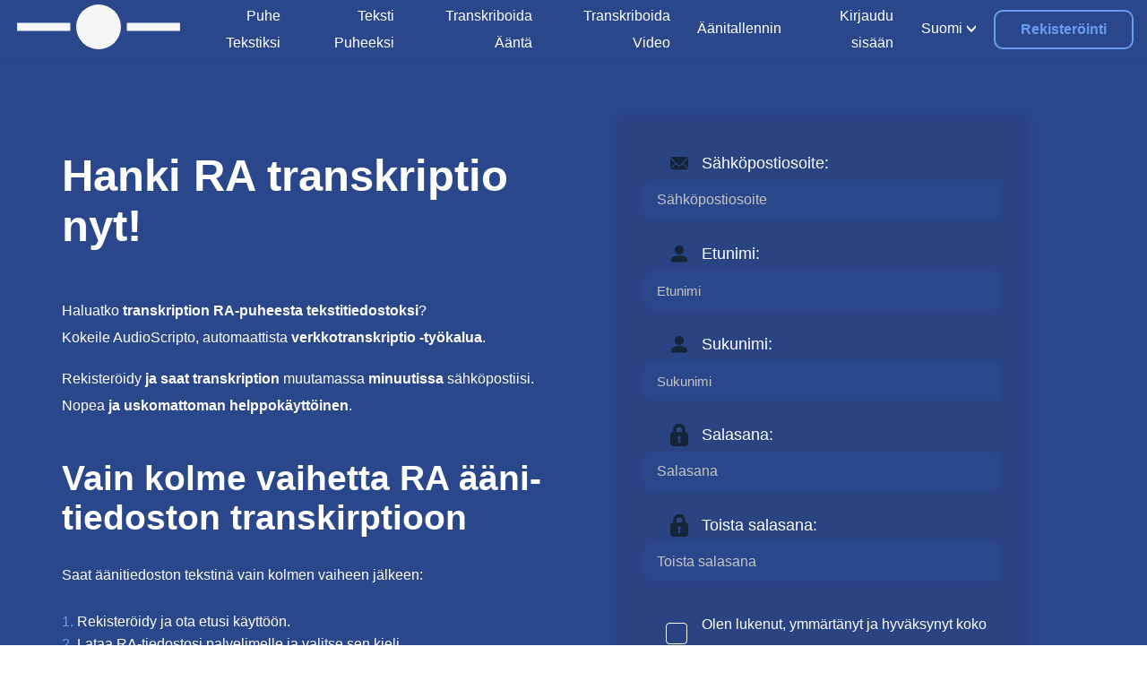

--- FILE ---
content_type: text/html; charset=utf-8
request_url: https://www.textfromtospeech.com/fi/convert-ra-to-text/
body_size: 11592
content:
<!DOCTYPE html><html class="no-js" lang="fi"><head><meta charset="utf-8"/>
<script>var __ezHttpConsent={setByCat:function(src,tagType,attributes,category,force,customSetScriptFn=null){var setScript=function(){if(force||window.ezTcfConsent[category]){if(typeof customSetScriptFn==='function'){customSetScriptFn();}else{var scriptElement=document.createElement(tagType);scriptElement.src=src;attributes.forEach(function(attr){for(var key in attr){if(attr.hasOwnProperty(key)){scriptElement.setAttribute(key,attr[key]);}}});var firstScript=document.getElementsByTagName(tagType)[0];firstScript.parentNode.insertBefore(scriptElement,firstScript);}}};if(force||(window.ezTcfConsent&&window.ezTcfConsent.loaded)){setScript();}else if(typeof getEzConsentData==="function"){getEzConsentData().then(function(ezTcfConsent){if(ezTcfConsent&&ezTcfConsent.loaded){setScript();}else{console.error("cannot get ez consent data");force=true;setScript();}});}else{force=true;setScript();console.error("getEzConsentData is not a function");}},};</script>
<script>var ezTcfConsent=window.ezTcfConsent?window.ezTcfConsent:{loaded:false,store_info:false,develop_and_improve_services:false,measure_ad_performance:false,measure_content_performance:false,select_basic_ads:false,create_ad_profile:false,select_personalized_ads:false,create_content_profile:false,select_personalized_content:false,understand_audiences:false,use_limited_data_to_select_content:false,};function getEzConsentData(){return new Promise(function(resolve){document.addEventListener("ezConsentEvent",function(event){var ezTcfConsent=event.detail.ezTcfConsent;resolve(ezTcfConsent);});});}</script>
<script>if(typeof _setEzCookies!=='function'){function _setEzCookies(ezConsentData){var cookies=window.ezCookieQueue;for(var i=0;i<cookies.length;i++){var cookie=cookies[i];if(ezConsentData&&ezConsentData.loaded&&ezConsentData[cookie.tcfCategory]){document.cookie=cookie.name+"="+cookie.value;}}}}
window.ezCookieQueue=window.ezCookieQueue||[];if(typeof addEzCookies!=='function'){function addEzCookies(arr){window.ezCookieQueue=[...window.ezCookieQueue,...arr];}}
addEzCookies([{name:"ezoab_228283",value:"mod275; Path=/; Domain=textfromtospeech.com; Max-Age=7200",tcfCategory:"store_info",isEzoic:"true",},{name:"ezosuibasgeneris-1",value:"cc722142-02ba-4854-7aca-331ef948058f; Path=/; Domain=textfromtospeech.com; Expires=Mon, 18 Jan 2027 15:16:59 UTC; Secure; SameSite=None",tcfCategory:"understand_audiences",isEzoic:"true",}]);if(window.ezTcfConsent&&window.ezTcfConsent.loaded){_setEzCookies(window.ezTcfConsent);}else if(typeof getEzConsentData==="function"){getEzConsentData().then(function(ezTcfConsent){if(ezTcfConsent&&ezTcfConsent.loaded){_setEzCookies(window.ezTcfConsent);}else{console.error("cannot get ez consent data");_setEzCookies(window.ezTcfConsent);}});}else{console.error("getEzConsentData is not a function");_setEzCookies(window.ezTcfConsent);}</script><script type="text/javascript" data-ezscrex='false' data-cfasync='false'>window._ezaq = Object.assign({"edge_cache_status":11,"edge_response_time":224,"url":"https://www.textfromtospeech.com/fi/convert-ra-to-text/"}, typeof window._ezaq !== "undefined" ? window._ezaq : {});</script><script type="text/javascript" data-ezscrex='false' data-cfasync='false'>window._ezaq = Object.assign({"ab_test_id":"mod275"}, typeof window._ezaq !== "undefined" ? window._ezaq : {});window.__ez=window.__ez||{};window.__ez.tf={"vabo":"true"};</script><script type="text/javascript" data-ezscrex='false' data-cfasync='false'>window.ezDisableAds = true;</script>
<script data-ezscrex='false' data-cfasync='false' data-pagespeed-no-defer>var __ez=__ez||{};__ez.stms=Date.now();__ez.evt={};__ez.script={};__ez.ck=__ez.ck||{};__ez.template={};__ez.template.isOrig=true;window.__ezScriptHost="//www.ezojs.com";__ez.queue=__ez.queue||function(){var e=0,i=0,t=[],n=!1,o=[],r=[],s=!0,a=function(e,i,n,o,r,s,a){var l=arguments.length>7&&void 0!==arguments[7]?arguments[7]:window,d=this;this.name=e,this.funcName=i,this.parameters=null===n?null:w(n)?n:[n],this.isBlock=o,this.blockedBy=r,this.deleteWhenComplete=s,this.isError=!1,this.isComplete=!1,this.isInitialized=!1,this.proceedIfError=a,this.fWindow=l,this.isTimeDelay=!1,this.process=function(){f("... func = "+e),d.isInitialized=!0,d.isComplete=!0,f("... func.apply: "+e);var i=d.funcName.split("."),n=null,o=this.fWindow||window;i.length>3||(n=3===i.length?o[i[0]][i[1]][i[2]]:2===i.length?o[i[0]][i[1]]:o[d.funcName]),null!=n&&n.apply(null,this.parameters),!0===d.deleteWhenComplete&&delete t[e],!0===d.isBlock&&(f("----- F'D: "+d.name),m())}},l=function(e,i,t,n,o,r,s){var a=arguments.length>7&&void 0!==arguments[7]?arguments[7]:window,l=this;this.name=e,this.path=i,this.async=o,this.defer=r,this.isBlock=t,this.blockedBy=n,this.isInitialized=!1,this.isError=!1,this.isComplete=!1,this.proceedIfError=s,this.fWindow=a,this.isTimeDelay=!1,this.isPath=function(e){return"/"===e[0]&&"/"!==e[1]},this.getSrc=function(e){return void 0!==window.__ezScriptHost&&this.isPath(e)&&"banger.js"!==this.name?window.__ezScriptHost+e:e},this.process=function(){l.isInitialized=!0,f("... file = "+e);var i=this.fWindow?this.fWindow.document:document,t=i.createElement("script");t.src=this.getSrc(this.path),!0===o?t.async=!0:!0===r&&(t.defer=!0),t.onerror=function(){var e={url:window.location.href,name:l.name,path:l.path,user_agent:window.navigator.userAgent};"undefined"!=typeof _ezaq&&(e.pageview_id=_ezaq.page_view_id);var i=encodeURIComponent(JSON.stringify(e)),t=new XMLHttpRequest;t.open("GET","//g.ezoic.net/ezqlog?d="+i,!0),t.send(),f("----- ERR'D: "+l.name),l.isError=!0,!0===l.isBlock&&m()},t.onreadystatechange=t.onload=function(){var e=t.readyState;f("----- F'D: "+l.name),e&&!/loaded|complete/.test(e)||(l.isComplete=!0,!0===l.isBlock&&m())},i.getElementsByTagName("head")[0].appendChild(t)}},d=function(e,i){this.name=e,this.path="",this.async=!1,this.defer=!1,this.isBlock=!1,this.blockedBy=[],this.isInitialized=!0,this.isError=!1,this.isComplete=i,this.proceedIfError=!1,this.isTimeDelay=!1,this.process=function(){}};function c(e,i,n,s,a,d,c,u,f){var m=new l(e,i,n,s,a,d,c,f);!0===u?o[e]=m:r[e]=m,t[e]=m,h(m)}function h(e){!0!==u(e)&&0!=s&&e.process()}function u(e){if(!0===e.isTimeDelay&&!1===n)return f(e.name+" blocked = TIME DELAY!"),!0;if(w(e.blockedBy))for(var i=0;i<e.blockedBy.length;i++){var o=e.blockedBy[i];if(!1===t.hasOwnProperty(o))return f(e.name+" blocked = "+o),!0;if(!0===e.proceedIfError&&!0===t[o].isError)return!1;if(!1===t[o].isComplete)return f(e.name+" blocked = "+o),!0}return!1}function f(e){var i=window.location.href,t=new RegExp("[?&]ezq=([^&#]*)","i").exec(i);"1"===(t?t[1]:null)&&console.debug(e)}function m(){++e>200||(f("let's go"),p(o),p(r))}function p(e){for(var i in e)if(!1!==e.hasOwnProperty(i)){var t=e[i];!0===t.isComplete||u(t)||!0===t.isInitialized||!0===t.isError?!0===t.isError?f(t.name+": error"):!0===t.isComplete?f(t.name+": complete already"):!0===t.isInitialized&&f(t.name+": initialized already"):t.process()}}function w(e){return"[object Array]"==Object.prototype.toString.call(e)}return window.addEventListener("load",(function(){setTimeout((function(){n=!0,f("TDELAY -----"),m()}),5e3)}),!1),{addFile:c,addFileOnce:function(e,i,n,o,r,s,a,l,d){t[e]||c(e,i,n,o,r,s,a,l,d)},addDelayFile:function(e,i){var n=new l(e,i,!1,[],!1,!1,!0);n.isTimeDelay=!0,f(e+" ...  FILE! TDELAY"),r[e]=n,t[e]=n,h(n)},addFunc:function(e,n,s,l,d,c,u,f,m,p){!0===c&&(e=e+"_"+i++);var w=new a(e,n,s,l,d,u,f,p);!0===m?o[e]=w:r[e]=w,t[e]=w,h(w)},addDelayFunc:function(e,i,n){var o=new a(e,i,n,!1,[],!0,!0);o.isTimeDelay=!0,f(e+" ...  FUNCTION! TDELAY"),r[e]=o,t[e]=o,h(o)},items:t,processAll:m,setallowLoad:function(e){s=e},markLoaded:function(e){if(e&&0!==e.length){if(e in t){var i=t[e];!0===i.isComplete?f(i.name+" "+e+": error loaded duplicate"):(i.isComplete=!0,i.isInitialized=!0)}else t[e]=new d(e,!0);f("markLoaded dummyfile: "+t[e].name)}},logWhatsBlocked:function(){for(var e in t)!1!==t.hasOwnProperty(e)&&u(t[e])}}}();__ez.evt.add=function(e,t,n){e.addEventListener?e.addEventListener(t,n,!1):e.attachEvent?e.attachEvent("on"+t,n):e["on"+t]=n()},__ez.evt.remove=function(e,t,n){e.removeEventListener?e.removeEventListener(t,n,!1):e.detachEvent?e.detachEvent("on"+t,n):delete e["on"+t]};__ez.script.add=function(e){var t=document.createElement("script");t.src=e,t.async=!0,t.type="text/javascript",document.getElementsByTagName("head")[0].appendChild(t)};__ez.dot=__ez.dot||{};__ez.queue.addFileOnce('/detroitchicago/boise.js', '/detroitchicago/boise.js?gcb=195-0&cb=5', true, [], true, false, true, false);__ez.queue.addFileOnce('/parsonsmaize/abilene.js', '/parsonsmaize/abilene.js?gcb=195-0&cb=e80eca0cdb', true, [], true, false, true, false);__ez.queue.addFileOnce('/parsonsmaize/mulvane.js', '/parsonsmaize/mulvane.js?gcb=195-0&cb=e75e48eec0', true, ['/parsonsmaize/abilene.js'], true, false, true, false);__ez.queue.addFileOnce('/detroitchicago/birmingham.js', '/detroitchicago/birmingham.js?gcb=195-0&cb=539c47377c', true, ['/parsonsmaize/abilene.js'], true, false, true, false);</script>
<script data-ezscrex="false" type="text/javascript" data-cfasync="false">window._ezaq = Object.assign({"ad_cache_level":0,"adpicker_placement_cnt":0,"ai_placeholder_cache_level":0,"ai_placeholder_placement_cnt":-1,"author":"Snoweb","domain":"textfromtospeech.com","domain_id":228283,"ezcache_level":1,"ezcache_skip_code":4,"has_bad_image":0,"has_bad_words":0,"is_sitespeed":0,"lt_cache_level":0,"response_size":54427,"response_size_orig":48618,"response_time_orig":214,"template_id":131,"url":"https://www.textfromtospeech.com/fi/convert-ra-to-text/","word_count":0,"worst_bad_word_level":0}, typeof window._ezaq !== "undefined" ? window._ezaq : {});__ez.queue.markLoaded('ezaqBaseReady');</script>
<script type='text/javascript' data-ezscrex='false' data-cfasync='false'>
window.ezAnalyticsStatic = true;

function analyticsAddScript(script) {
	var ezDynamic = document.createElement('script');
	ezDynamic.type = 'text/javascript';
	ezDynamic.innerHTML = script;
	document.head.appendChild(ezDynamic);
}
function getCookiesWithPrefix() {
    var allCookies = document.cookie.split(';');
    var cookiesWithPrefix = {};

    for (var i = 0; i < allCookies.length; i++) {
        var cookie = allCookies[i].trim();

        for (var j = 0; j < arguments.length; j++) {
            var prefix = arguments[j];
            if (cookie.indexOf(prefix) === 0) {
                var cookieParts = cookie.split('=');
                var cookieName = cookieParts[0];
                var cookieValue = cookieParts.slice(1).join('=');
                cookiesWithPrefix[cookieName] = decodeURIComponent(cookieValue);
                break; // Once matched, no need to check other prefixes
            }
        }
    }

    return cookiesWithPrefix;
}
function productAnalytics() {
	var d = {"pr":[6],"omd5":"f61661d389c9fdae3d7fea34581f44e2","nar":"excluded page"};
	d.u = _ezaq.url;
	d.p = _ezaq.page_view_id;
	d.v = _ezaq.visit_uuid;
	d.ab = _ezaq.ab_test_id;
	d.e = JSON.stringify(_ezaq);
	d.ref = document.referrer;
	d.c = getCookiesWithPrefix('active_template', 'ez', 'lp_');
	if(typeof ez_utmParams !== 'undefined') {
		d.utm = ez_utmParams;
	}

	var dataText = JSON.stringify(d);
	var xhr = new XMLHttpRequest();
	xhr.open('POST','/ezais/analytics?cb=1', true);
	xhr.onload = function () {
		if (xhr.status!=200) {
            return;
		}

        if(document.readyState !== 'loading') {
            analyticsAddScript(xhr.response);
            return;
        }

        var eventFunc = function() {
            if(document.readyState === 'loading') {
                return;
            }
            document.removeEventListener('readystatechange', eventFunc, false);
            analyticsAddScript(xhr.response);
        };

        document.addEventListener('readystatechange', eventFunc, false);
	};
	xhr.setRequestHeader('Content-Type','text/plain');
	xhr.send(dataText);
}
__ez.queue.addFunc("productAnalytics", "productAnalytics", null, true, ['ezaqBaseReady'], false, false, false, true);
</script><base href="https://www.textfromtospeech.com/fi/convert-ra-to-text/"/>
    
    <title>RA tekstiksi -muunnin - Nopea, automatisoitu RA-verkkotranskriptio</title>
    <meta name="description" content="Nopea &amp; tarkka RA tekstiksi verkkokonvertteri. Hanki RA transkriptio muutamassa minuutissa. Rekisteröidy nyt!"/>
    <meta name="author" content="Snoweb"/>
    <meta name="referrer" content="no-referrer-when-downgrade"/>
    <meta name="viewport" content="width=device-width, initial-scale=1"/>
    <meta property="og:type" content="website"/>
    <meta property="og:title" content="RA tekstiksi -muunnin - Nopea, automatisoitu RA-verkkotranskriptio"/>
    <meta property="og:description" content="Nopea &amp; tarkka RA tekstiksi verkkokonvertteri. Hanki RA transkriptio muutamassa minuutissa. Rekisteröidy nyt!"/>
    
    <meta property="og:url" content="https://www.textfromtospeech.com/fi/convert-ra-to-text/"/>
    <meta name="twitter:title" content="RA tekstiksi -muunnin - Nopea, automatisoitu RA-verkkotranskriptio"/>
    <meta name="twitter:description" content="Nopea &amp; tarkka RA tekstiksi verkkokonvertteri. Hanki RA transkriptio muutamassa minuutissa. Rekisteröidy nyt!"/>
    
    
    

<link rel="icon" type="image/png" sizes="16x16" href="/media/images/IMG_ICON_SPACE_GH0dmIv.2e16d0ba.fill-16x16.format-png.png"/>

<link rel="icon" type="image/png" sizes="32x32" href="/media/images/IMG_ICON_SPACE_GH0dmIv.2e16d0ba.fill-32x32.format-png.png"/>

<link rel="icon" type="image/png" sizes="128x128" href="/media/images/IMG_ICON_SPACE_GH0dmIv.2e16d0ba.fill-128x128.format-png.png"/>

<link rel="icon" type="image/png" sizes="167x167" href="/media/images/IMG_ICON_SPACE_GH0dmIv.2e16d0ba.fill-167x167.format-png.png"/>


<link rel="icon" type="image/png" sizes="180x180" href="/media/images/IMG_ICON_SPACE_GH0dmIv.2e16d0ba.fill-180x180.format-png.png"/>
<link rel="apple-touch-icon" href="/media/images/IMG_ICON_SPACE_GH0dmIv.2e16d0ba.fill-180x180.format-png.png"/>


<link rel="icon" type="image/png" sizes="192x192" href="/media/images/IMG_ICON_SPACE_GH0dmIv.2e16d0ba.fill-192x192.format-png.png"/>

<link rel="icon" type="image/png" sizes="196x196" href="/media/images/IMG_ICON_SPACE_GH0dmIv.2e16d0ba.fill-196x196.format-png.png"/>

    <link rel="canonical" href="https://www.textfromtospeech.com/fi/convert-ra-to-text/"/>
    
    
    
        <style>
            #loader{z-index:10000000000000;position:fixed;top:0;left:0;bottom:0;right:0;-webkit-transition:opacity .5s ease;transition:opacity .5s ease}#loader img{width:20px;position:absolute;top:50%;left:50%;-webkit-transform:translateX(-50%) translateY(-50%);transform:translateX(-50%) translateY(-50%)}#loader~div{display:none}
        </style>
    
    <link rel="dns-prefetch" href="//fonts.googleapis.com"/>
    <link rel="preconnect" href="https://fonts.gstatic.com/" crossorigin=""/>
    
    
        <link rel="alternate" hreflang="en" href="/en/convert-ra-to-text/"/>
        
            <link rel="alternate" href="/en/convert-ra-to-text/" hreflang="x-default"/>
        
    
        <link rel="alternate" hreflang="de" href="/de/convert-ra-to-text/"/>
        
    
        <link rel="alternate" hreflang="es" href="/es/convert-ra-to-text/"/>
        
    
        <link rel="alternate" hreflang="it" href="/it/convert-ra-to-text/"/>
        
    
        <link rel="alternate" hreflang="fr" href="/fr/convert-ra-to-text/"/>
        
    
        <link rel="alternate" hreflang="ja" href="/ja/convert-ra-to-text/"/>
        
    
        <link rel="alternate" hreflang="zh" href="/zh/convert-ra-to-text/"/>
        
    
        <link rel="alternate" hreflang="ru" href="/ru/convert-ra-to-text/"/>
        
    
        <link rel="alternate" hreflang="uk" href="/uk/convert-ra-to-text/"/>
        
    
        <link rel="alternate" hreflang="pl" href="/pl/convert-ra-to-text/"/>
        
    
        <link rel="alternate" hreflang="ar" href="/ar/convert-ra-to-text/"/>
        
    
        <link rel="alternate" hreflang="pt" href="/pt/convert-ra-to-text/"/>
        
    
        <link rel="alternate" hreflang="nl" href="/nl/convert-ra-to-text/"/>
        
    
        <link rel="alternate" hreflang="el" href="/el/convert-ra-to-text/"/>
        
    
        <link rel="alternate" hreflang="km" href="/km/convert-ra-to-text/"/>
        
    
        <link rel="alternate" hreflang="id" href="/id/convert-ra-to-text/"/>
        
    
        <link rel="alternate" hreflang="sv" href="/sv/convert-ra-to-text/"/>
        
    
        <link rel="alternate" hreflang="fi" href="/fi/convert-ra-to-text/"/>
        
    
        <link rel="alternate" hreflang="da" href="/da/convert-ra-to-text/"/>
        
    
        <link rel="alternate" hreflang="tr" href="/tr/convert-ra-to-text/"/>
        
    
        <link rel="alternate" hreflang="ko" href="/ko/convert-ra-to-text/"/>
        
    
        <link rel="alternate" hreflang="hi" href="/hi/convert-ra-to-text/"/>
        
    
        <link rel="alternate" hreflang="bn" href="/bn/convert-ra-to-text/"/>
        
    
        <link rel="alternate" hreflang="no" href="/no/convert-ra-to-text/"/>
        
    
        <link rel="alternate" hreflang="ms" href="/ms/convert-ra-to-text/"/>
        
    
        <link rel="alternate" hreflang="th" href="/th/convert-ra-to-text/"/>
        
    
        <link rel="alternate" hreflang="af" href="/af/convert-ra-to-text/"/>
        
    
        <link rel="alternate" hreflang="vi" href="/vi/convert-ra-to-text/"/>
        
    
        <link rel="alternate" hreflang="tl" href="/tl/convert-ra-to-text/"/>
        
    
        <link rel="alternate" hreflang="te" href="/te/convert-ra-to-text/"/>
        
    
        <link rel="alternate" hreflang="pa" href="/pa/convert-ra-to-text/"/>
        
    
        <link rel="alternate" hreflang="ta" href="/ta/convert-ra-to-text/"/>
        
    
        <link rel="alternate" hreflang="ro" href="/ro/convert-ra-to-text/"/>
        
    
        <link rel="alternate" hreflang="hu" href="/hu/convert-ra-to-text/"/>
        
    

    
    <script async="" src="https://pagead2.googlesyndication.com/pagead/js/adsbygoogle.js?client=ca-pub-9286936896439629" crossorigin="anonymous"></script>
<script type='text/javascript'>
var ezoTemplate = 'old_site_excl';
var ezouid = '1';
var ezoFormfactor = '1';
</script><script data-ezscrex="false" type='text/javascript'>
var soc_app_id = '0';
var did = 228283;
var ezdomain = 'textfromtospeech.com';
var ezoicSearchable = 1;
</script></head>

<body class="">
<div id="loader" role="banner">
    <img src="/static/webunity/img/svg/loader.svg" alt="Loader"/>
</div>


    
        
<div class="theme-space">
    <header class="header ">
        <div id="block-header">
            <div class="header-container container full nopad">

                <div class="header-logo">
                    <a href="/fi/">
                        
                            <img data-layout="responsive" width="200" height="55" data-width="200" data-height="55" src="
                                
                                    
                                        /media/media/SVG_LOGO_SPACE_GLpNFRu.svg
                                    
                                " alt="Logo Primary"/>
                        
                    </a>
                </div>

                

                
                    <div class="header-nav">
                        
    

<nav>
    <ul>
        <li class="link">
            <div class="s-flex-align">
                <a id="tab-link-1" class="link " href="/fi/voice-to-text/">
                    <p>Puhe Tekstiksi</p>
                </a>
            </div>
        </li>
    </ul>
    <ul>
        <li class="link">
            <div class="s-flex-align">
                <a id="tab-link-2" class="link " href="/fi/text-to-voice/">
                    <p>Teksti Puheeksi</p>
                </a>
            </div>
        </li>
    </ul>


    
        <ul>
            <li class="link">
                <div class="s-flex-align">
                    <a id="tab-link-3" class="link" href="/fi/audio-transcription/">
                        <p>Transkriboida Ääntä</p>
                    </a>
                </div>
            </li>
        </ul>
        <ul>
            <li class="link">
                <div class="s-flex-align">
                    <a id="tab-link-4" class="link" href="/fi/video-transcription/">
                        <p>Transkriboida Video</p>
                    </a>
                </div>
            </li>
        </ul>
    

    <ul>
        <li class="link">
            <div class="s-flex-align">
                <a id="tab-link-2" class="link " href="/fi/voice-recorder/">
                    <p>Äänitallennin</p>
                </a>
            </div>
        </li>
    </ul>


    
        <ul>
            <li class="link">
                <div class="s-flex-align">
                    <a id="tab-link-5" class="link " href="/fi/accounts/login/">
                        <p>Kirjaudu sisään</p>
                    </a>
                </div>
            </li>
        </ul>
    

    <ul data-lan="" style="position: unset;">

        <li class="first-li">
            <div class="s-flex-align">
                
                    
                
                    
                
                    
                
                    
                
                    
                
                    
                
                    
                
                    
                
                    
                
                    
                
                    
                
                    
                
                    
                
                    
                
                    
                
                    
                
                    
                
                    
                         <p class="ul-title">Suomi</p>
                    
                
                    
                
                    
                
                    
                
                    
                
                    
                
                    
                
                    
                
                    
                
                    
                
                    
                
                    
                
                    
                
                    
                
                    
                
                    
                
                    
                
                <img class="s-icon x0-5" alt="Angle" src="/media/media/angle-dark_pS9Fi3j.svg"/>
            </div>
            <hr/>
            <ul data-lan-child="" style="right: 0;" class="bg-secondary">
                
                    
                        
                            <li class="width-unset even">
                                <a href="/en/convert-ra-to-text/">
                                    English
                                </a>
                            </li>
                        
                    
                        
                            <li class="width-unset even">
                                <a href="/de/convert-ra-to-text/">
                                    Deutsch
                                </a>
                            </li>
                        
                    
                        
                            <li class="width-unset even">
                                <a href="/es/convert-ra-to-text/">
                                    Español
                                </a>
                            </li>
                        
                    
                        
                            <li class="width-unset even">
                                <a href="/it/convert-ra-to-text/">
                                    Italiano
                                </a>
                            </li>
                        
                    
                        
                            <li class="width-unset even">
                                <a href="/fr/convert-ra-to-text/">
                                    Français
                                </a>
                            </li>
                        
                    
                        
                            <li class="width-unset even">
                                <a href="/ja/convert-ra-to-text/">
                                    日本語
                                </a>
                            </li>
                        
                    
                        
                            <li class="width-unset even">
                                <a href="/zh/convert-ra-to-text/">
                                    中文
                                </a>
                            </li>
                        
                    
                        
                            <li class="width-unset even">
                                <a href="/ru/convert-ra-to-text/">
                                    Русский
                                </a>
                            </li>
                        
                    
                        
                            <li class="width-unset even">
                                <a href="/uk/convert-ra-to-text/">
                                    Українська
                                </a>
                            </li>
                        
                    
                        
                            <li class="width-unset even">
                                <a href="/pl/convert-ra-to-text/">
                                    Polski
                                </a>
                            </li>
                        
                    
                        
                            <li class="width-unset even">
                                <a href="/ar/convert-ra-to-text/">
                                    اللغة العربية
                                </a>
                            </li>
                        
                    
                        
                            <li class="width-unset even">
                                <a href="/pt/convert-ra-to-text/">
                                    Português
                                </a>
                            </li>
                        
                    
                        
                            <li class="width-unset even">
                                <a href="/nl/convert-ra-to-text/">
                                    Nederlands
                                </a>
                            </li>
                        
                    
                        
                            <li class="width-unset even">
                                <a href="/el/convert-ra-to-text/">
                                    Ελληνικά
                                </a>
                            </li>
                        
                    
                        
                            <li class="width-unset even">
                                <a href="/km/convert-ra-to-text/">
                                    ភាសាខ្មែរ
                                </a>
                            </li>
                        
                    
                        
                            <li class="width-unset even">
                                <a href="/id/convert-ra-to-text/">
                                    Bahasa Indonesia
                                </a>
                            </li>
                        
                    
                        
                            <li class="width-unset even">
                                <a href="/sv/convert-ra-to-text/">
                                    Svenska
                                </a>
                            </li>
                        
                    
                        
                    
                        
                            <li class="width-unset even">
                                <a href="/da/convert-ra-to-text/">
                                    Dansk
                                </a>
                            </li>
                        
                    
                        
                            <li class="width-unset even">
                                <a href="/tr/convert-ra-to-text/">
                                    Türkçe
                                </a>
                            </li>
                        
                    
                        
                            <li class="width-unset even">
                                <a href="/ko/convert-ra-to-text/">
                                    한국어
                                </a>
                            </li>
                        
                    
                        
                            <li class="width-unset even">
                                <a href="/hi/convert-ra-to-text/">
                                    हिन्दी
                                </a>
                            </li>
                        
                    
                        
                            <li class="width-unset even">
                                <a href="/bn/convert-ra-to-text/">
                                    বাংলা
                                </a>
                            </li>
                        
                    
                        
                            <li class="width-unset even">
                                <a href="/no/convert-ra-to-text/">
                                    Norsk
                                </a>
                            </li>
                        
                    
                        
                            <li class="width-unset even">
                                <a href="/ms/convert-ra-to-text/">
                                    Bahasa Melayu
                                </a>
                            </li>
                        
                    
                        
                            <li class="width-unset even">
                                <a href="/th/convert-ra-to-text/">
                                    ภาษาไทย
                                </a>
                            </li>
                        
                    
                        
                            <li class="width-unset even">
                                <a href="/af/convert-ra-to-text/">
                                    Afrikaans
                                </a>
                            </li>
                        
                    
                        
                            <li class="width-unset even">
                                <a href="/vi/convert-ra-to-text/">
                                    Tiếng Việt
                                </a>
                            </li>
                        
                    
                        
                            <li class="width-unset even">
                                <a href="/tl/convert-ra-to-text/">
                                    Filipino
                                </a>
                            </li>
                        
                    
                        
                            <li class="width-unset even">
                                <a href="/te/convert-ra-to-text/">
                                    తెలుగు
                                </a>
                            </li>
                        
                    
                        
                            <li class="width-unset even">
                                <a href="/pa/convert-ra-to-text/">
                                    ਪੰਜਾਬੀ
                                </a>
                            </li>
                        
                    
                        
                            <li class="width-unset even">
                                <a href="/ta/convert-ra-to-text/">
                                    தமிழ்
                                </a>
                            </li>
                        
                    
                        
                            <li class="width-unset even">
                                <a href="/ro/convert-ra-to-text/">
                                    Română
                                </a>
                            </li>
                        
                    
                        
                            <li class="width-unset even">
                                <a href="/hu/convert-ra-to-text/">
                                    Magyar
                                </a>
                            </li>
                        
                    
                
            </ul>
        </li>
    </ul>

</nav>

                    </div>

                    
    
        <div class="header-buttons">
            <a class="btn primary-light space-r" href="
                    /fi/accounts/register/?next=/fi/convert-ra-to-text/">
                Rekisteröinti
            </a>
        </div>
    

                
            </div>
        </div>
    </header>
</div>
        



    

    

        <div id="block-1" class="header-padding component_text theme-bg-space">
            <div class="container regular  theme-space">
                <div class="component-text-container">
                    <div class="component-container sign_up ">
                        



<form novalidate="novalidate" class="padding regular auto" method="POST" action="/fi/accounts/register/?next=/fi/thank-you-sign-up/">
    <input type="hidden" name="csrfmiddlewaretoken" value="dvZPjcYhWDX9bGa8AiBJfYRvzStKGpC1KyqlNs58M0UlTg17JTCRfNqOAe1zJRRo"/>
    <div class="fields">
        

    

<div class="form-group email">
    <div class="form-group-label">
        
            
                
                    <img loading="lazy" class="s-icon x1" data-src="/media/media/email-light_3g5Yhzb.svg" alt="Icon email"/>
                
            
        
        <label for="id_email">Sähköpostiosoite:</label>
        
    </div>
    <input type="email" name="email" maxlength="254" placeholder="Sähköpostiosoite" class="form-control" required="" id="id_email"/>
    <div class="management">
        
        
    </div>
</div>

    

<div class="form-group user">
    <div class="form-group-label">
        
            
                
                    <img loading="lazy" class="s-icon x1" data-src="/media/media/user-light_iIsOBLB.svg" alt="Icon user"/>
                
            
        
        <label for="id_first_name">Etunimi:</label>
        
    </div>
    <input type="text" name="first_name" maxlength="150" placeholder="Etunimi" class="form-control" id="id_first_name"/>
    <div class="management">
        
        
    </div>
</div>

    

<div class="form-group user">
    <div class="form-group-label">
        
            
                
                    <img loading="lazy" class="s-icon x1" data-src="/media/media/user-light_iIsOBLB.svg" alt="Icon user"/>
                
            
        
        <label for="id_last_name">Sukunimi:</label>
        
    </div>
    <input type="text" name="last_name" maxlength="150" placeholder="Sukunimi" class="form-control" id="id_last_name"/>
    <div class="management">
        
        
    </div>
</div>

    

<div class="form-group lock">
    <div class="form-group-label">
        
            
                
                    <img loading="lazy" class="s-icon x1" data-src="/media/media/lock-light_QiNEJb0.svg" alt="Icon lock"/>
                
            
        
        <label for="id_password">Salasana:</label>
        
    </div>
    <input type="password" name="password" placeholder="Salasana" class="form-control" required="" id="id_password"/>
    <div class="management">
        
        
    </div>
</div>

    

<div class="form-group lock">
    <div class="form-group-label">
        
            
                
                    <img loading="lazy" class="s-icon x1" data-src="/media/media/lock-light_QiNEJb0.svg" alt="Icon lock"/>
                
            
        
        <label for="id_password1">Toista salasana:</label>
        
    </div>
    <input type="password" name="password1" maxlength="128" placeholder="Toista salasana" class="form-control" required="" id="id_password1"/>
    <div class="management">
        
        
    </div>
</div>


    <div class="form-group" style="display: flex; align-items: center;">
        <div style="height: 35px; width: 35px; margin: 5px;">
            <input type="checkbox" name="accept_user_agreement" id="id_accept_user_agreement"/>
        </div>
        <div class="form-group-label">
            <p>Olen lukenut, ymmärtänyt ja hyväksynyt koko <a href="/fi/user-agreement/">User Agreement</a></p>
        </div>
    </div>

    <div class="form-group ">
    <script src="https://www.google.com/recaptcha/api.js?hl=fi" async="" defer=""></script>
<div class="g-recaptcha" data-sitekey="6Lf_T-4ZAAAAAAmEIyksHHDNW4L5FTNdfkKAgA8G"></div>
    
</div>


    </div>

    

    <div class="form-submit center">
        
    <input type="submit" name="register" value="Rekisteröinti" class="btn primary-full"/>

    </div>

    
    <div class="rich-text-container ">
        <div class="rich-text">
            <p>
                <a href="/fi/accounts/login/?next=">Kirjaudu sisään</a>
            </p>
        </div>
    </div>

</form>

                    </div>
                    <div class="padding text-container reverse align-text-left">
                        <div class="rich-text-container ">
                            <div class="rich-text">
                                <h1>
                                    Hanki RA transkriptio nyt!
                                </h1>
                            </div>
                        </div>
                        <div class="rich-text-container ">
                            <div class="rich-text">
                                <p>
                                    Haluatko <b>transkription</b> <b>RA-puheesta </b> <b>tekstitiedostoksi</b>?<br/>Kokeile AudioScripto, automaattista <b>verkkotranskriptio -työkalua</b>.</p><p>Rekisteröidy <b>ja saat transkription</b> muutamassa <b>minuutissa</b> sähköpostiisi.<br/>Nopea <b> ja uskomattoman</b> <b>helppokäyttöinen</b>.
                                </p>
                                <p></p>
                                <h2>
                                    Vain kolme vaihetta RA ääni-tiedoston transkirptioon
                                </h2>
                                <p>
                                    Saat äänitiedoston tekstinä vain kolmen vaiheen jälkeen:
                                </p>
                                <ol>
                                    <li>Rekisteröidy ja ota etusi käyttöön.</li>
                                    <li>Lataa RA-tiedostosi palvelimelle ja valitse sen kieli.</li>
                                    <li>Saat ääni tiedostosi transkriptoituna muutamassa minuutissa. Saat tiedon sähköpostiin, kun transkriptio on valmis!</li>
                                </ol>
                            </div>
                        </div>
                        <div class="btn-container">
                        </div>
                    </div>
                </div>
            </div>
        </div>

        <div id="block-2" class="component_text theme-bg-light">
            <div class="container regular  theme-light">
                <div class="component-text-container">
                    <div class="padding text-container  align-text-center">
                        <div class="rich-text-container ">
                            <div class="rich-text">
                                <h2>
                                    RA transkriptio tekstiksi yli 70 kielellä
                                </h2>
                            </div>
                        </div>
                        <div class="rich-text-container ">
                            <div class="rich-text">
                                <p>ääni teksitksi transkriptio-ohjelma toimii RA-tiedostoille ja voi tehdä transkription yli 70 kielelle.</p>
                            </div>
                        </div>
                        <div class="btn-container">
                            <a class="btn primary-light space-c" href="#block-1">
                                Hanki RA transkriptiosi nyt
                            </a>
                        </div>
                    </div>
                </div>
            </div>
        </div>

        <div id="block-3" class="component_text theme-bg-space">
            <div class="container regular  theme-space">
                <div class="component-text-container">
                    <div class="padding text-container  align-text-center">
                        <div class="rich-text-container ">
                            <div class="rich-text">
                                <h2>
                                    Tekoälyohjattu, viimeisintä RAesta tekstiksi -teknologiaa
                                </h2>
                            </div>
                        </div>
                        <div class="rich-text-container ">
                            <div class="rich-text">
                                <p>
                                    AudioScripto, <b>RA äänitiedostosi tekstiksi muuttaja</b>, hyödyntää <b>viimeisintä puheesta tekstiksi -teknologiaa</b>.<br/>Tekoälyn ansiosta transkriptio paranee päivittäin!
                                </p>
                            </div>
                        </div>
                        <div class="btn-container"></div>
                    </div>
                </div>
            </div>
        </div>

        <div id="block-4" class="component_text theme-bg-light">
            <div class="container regular  theme-light">
                <div class="component-text-container">
                    <div class="padding text-container  align-text-center">
                        <div class="rich-text-container ">
                            <div class="rich-text">
                                <h2>
                                    Nopea ja tarkka ääni tekstksi transkriptio
                                </h2>
                            </div>
                        </div>
                        <div class="rich-text-container ">
                            <div class="rich-text">
                                <p>
                                    Hanki <b>tarkka RA-transkriptio</b> muutamassa minuutissa AudioScripto.<br/> Saat tiedon sähköpostiin, kun ääni transkriptio on tehty.
                                </p>
                            </div>
                        </div>
                        <div class="btn-container">
                            <a class="btn primary-light space-c" href="#block-1">
                                Rekisteröidy nyt ja hyödynnä etusi
                            </a>
                        </div>
                    </div>
                </div>
            </div>
        </div>

        <div id="block-5" class="accordion theme-bg-space">
            <div class="container regular  theme-space">
                <div itemscope="" itemtype="https://schema.org/FAQPage" id="accordion-5" class="accordion-container" role="tablist">
                    <section itemscope="" itemprop="mainEntity" itemtype="https://schema.org/Question" class="ac js-enabled" id="ac-0">
                        <div class="ac-q" tabindex="0" role="tab" aria-expanded="false">
                            <div class="rich-text">
                                <h3 itemprop="name">
                                    Mikä on RA-transkriptio?
                                </h3>
                            </div>
                        </div>
                        <div class="ac-a" role="tabpanel" style="height: 0px; transition: all 300ms ease 0s;">
                            <div itemscope="" itemprop="acceptedAnswer" itemtype="https://schema.org/Answer" class="rich-text">
                                <p itemprop="text">
                                    RA-transkriptio, sanotaan myös äänitranskriptio, sisältää kaiken äänitiedostolla olevan puheen tekstimuodossa.
                                </p>
                            </div>
                        </div>
                    </section>
                    <section itemscope="" itemprop="mainEntity" itemtype="https://schema.org/Question" class="ac js-enabled" id="ac-1">
                        <div class="ac-q" tabindex="0" role="tab" aria-expanded="false">
                            <div class="rich-text">
                                <h3 itemprop="name">
                                    Kuka transkriptoi RA-tiedostoja?
                                </h3>
                            </div>
                        </div>
                        <div class="ac-a" role="tabpanel" style="height: 0px; transition: all 300ms ease 0s;">
                            <div itemscope="" itemprop="acceptedAnswer" itemtype="https://schema.org/Answer" class="rich-text">
                                <p itemprop="text">
                                    Lehtitoimittajat, videoiden tekijät, yksittäiset ihmiset, opiskelijat jne…
                                </p>
                            </div>
                        </div>
                    </section>
                    <section itemscope="" itemprop="mainEntity" itemtype="https://schema.org/Question" class="ac js-enabled" id="ac-2">
                        <div class="ac-q" tabindex="0" role="tab" aria-expanded="false">
                            <div class="rich-text">
                                <h3 itemprop="name">
                                    Miksi transkriptoida RA-tiedosto?
                                </h3>
                            </div>
                        </div>
                        <div class="ac-a" role="tabpanel" style="height: 0px; transition: all 300ms ease 0s;">
                            <div itemscope="" itemprop="acceptedAnswer" itemtype="https://schema.org/Answer" class="rich-text">
                                <p itemprop="text">
                                    RA:n transkiptointi tekstiksi voi olla hyödyllistä monessa tapauksessa, kuten:
                                </p>
                                <ul>
                                    <li>
                                        Sinulla ei ole tarpeeksi aikaa kuunnella koko RA-tiedostoa uudelleen; voit nopeasti transkriptoida sen ja lukea,
                                    </li>
                                    <li>
                                        Sinun pitää vetää yhteen tai opetella ulkoa RA; kun se on muutettu automaattisesti tekstiksi käytät vähemmän aikaa ja muistat tekstin helpommin.
                                    </li>
                                </ul>
                            </div>
                        </div>
                    </section>
                    <section itemscope="" itemprop="mainEntity" itemtype="https://schema.org/Question" class="ac js-enabled" id="ac-3">
                        <div class="ac-q" tabindex="0" role="tab" aria-expanded="false">
                            <div class="rich-text">
                                <h3 itemprop="name">
                                    Voinko minä transkriptoida RA-tiedoston?
                                </h3>
                            </div>
                        </div>
                        <div class="ac-a" role="tabpanel" style="height: 0px; transition: all 300ms ease 0s;">
                            <div itemscope="" itemprop="acceptedAnswer" itemtype="https://schema.org/Answer" class="rich-text">
                                <p itemprop="text">
                                    Kyllä, voit transkriptoida RA-tiedoston tekstiksi AudioScripto : verkkotranksriptiopalvelullamme.<br/>Ohjelma on tarkka ja helppokäyttöinen.Vain kolme vaihetta tarvitaan palveluun rekisteröitymiseen ja saat transkription sähköpostiisi muutamassa minuutissa.
                                </p>
                            </div>
                        </div>
                    </section>
                    <section itemscope="" itemprop="mainEntity" itemtype="https://schema.org/Question" class="ac js-enabled" id="ac-4">
                        <div class="ac-q" tabindex="0" role="tab" aria-expanded="false">
                            <div class="rich-text">
                                <h3 itemprop="name">
                                    Kuinka tarkkoja transkriptiopalvelumme on?
                                </h3>
                            </div>
                        </div>
                        <div class="ac-a" role="tabpanel" style="height: 0px; transition: all 300ms ease 0s;">
                            <div itemscope="" itemprop="acceptedAnswer" itemtype="https://schema.org/Answer" class="rich-text">
                                <p itemprop="text">
                                    AudioScripto on palvelu, joka perustuu tekoälyyn. Tämä varmistaa korkean laadun ja jatkuvan oppimisen transkription tarkkuudessa ja nopeudessa.
                                </p>
                            </div>
                        </div>
                    </section>
                </div>
            </div>
        </div>

    

    
        


<div class="">
    <div class="theme-space">
        <footer>
            
                
    <div id="block-footer" class="footer-links">
        <div class="container regular">
            <div>
                

<nav>

    <ul>
        <li class="first-li">
            <ul>
                
                    <li class="even">
                        <a href="
                                /fi/accounts/login/?next=/fi/convert-ra-to-text/">
                            <p>Kirjaudu sisään</p>
                        </a>
                    </li>

                    <li class="odd">
                        <a href="
                                /fi/accounts/register/?next=/fi/convert-ra-to-text/">
                            <p>Rekisteröinti</p>
                        </a>
                    </li>
                
            </ul>
        </li>
    </ul>

    <ul>
        <li class="first-li">
            <ul>

                <li class="odd">
                    <a href="/fi/voice-to-text/">
                        <p>Puhe Tekstiksi</p>
                    </a>
                </li>

                <li class="even">
                    <a href="/fi/text-to-voice/">
                        <p>Teksti Puheeksi</p>
                    </a>
                </li>

                <li class="odd">
                    <a href="/fi/transcribe-audio-video/">
                        <p>Äänen/Videotranskriptointi</p>
                    </a>
                </li>

                <li class="odd">
                    <a href="/fi/voice-recorder/">
                        <p>Äänitallennin</p>
                    </a>
                </li>

            </ul>
        </li>
    </ul>

    <ul>
        <li class="first-li">
            <ul>

                <li class="odd">
                    <a href="/fi/supported-audio-formats/">
                        
                        <p>Tuetut Ääni-formaatit</p>
                    </a>
                </li>

                <li class="even">
                    <a href="/fi/supported-video-formats/">
                        
                        <p>Tuetut Video-formaatit</p>
                    </a>
                </li>

                <li class="odd">
                    <a href="/fi/contact-us/">
                        <p>Kommentit, ehdotukset, palaute?</p>
                    </a>
                </li>

                <li class="even">
                    <a href="/fi/user-agreement/">
                        <p>User Agreement</p>
                    </a>
                </li>

            </ul>
        </li>
    </ul>

</nav>

            </div>
        </div>
    </div>

            

            
        </footer>
    </div>
</div>
    






    <link rel="stylesheet" href="https://fonts.googleapis.com/css2?family=Quicksand:wght@300;400;700&amp;display=swap"/>



    
    <link href="/static/custom/dist/css/custom0.0.194.css" rel="stylesheet" type="text/css"/>

    <link href="/static/custom/dist/css/tefrotos0.0.194.css" rel="stylesheet" type="text/css"/>



    
        <script>
            const Icons = {'cross_red': {'space': '/static/webunity/img/svg/default.svg', 'light': '/static/webunity/img/svg/default.svg'}, 'info': {'space': '/static/webunity/img/svg/default.svg', 'light': '/static/webunity/img/svg/default.svg'}, 'map_marker': {'space': '/static/webunity/img/svg/default.svg', 'light': '/static/webunity/img/svg/default.svg'}, 'help': {'space': '/static/webunity/img/svg/default.svg', 'light': '/static/webunity/img/svg/default.svg'}, 'star_enable': {'space': '/static/webunity/img/svg/default.svg', 'light': '/static/webunity/img/svg/default.svg'}, 'star_disable': {'space': '/static/webunity/img/svg/default.svg', 'light': '/static/webunity/img/svg/default.svg'}, 'settings': {'space': '/static/webunity/img/svg/default.svg', 'light': '/static/webunity/img/svg/default.svg'}, 'envelope': {'space': '/static/webunity/img/svg/default.svg', 'light': '/static/webunity/img/svg/default.svg'}, 'microphone': {'space': '/media/media/microphone-dark_vnQcUht.svg', 'light': '/media/media/microphone-light_qCRjtyL.svg'}, 'flag_es': {'space': '/media/media/flag_es-dark_StL8OPE.svg', 'light': '/media/media/flag_es-light_p3rl12r.svg'}, 'success': {'space': '/media/media/success-dark_sDzgdfl.svg', 'light': '/media/media/success-light_xPsSHrs.svg'}, 'pause': {'space': '/media/media/pause-dark_Zsx7nwa.svg', 'light': '/media/media/pause-light_F8pxZw9.svg'}, 'stop': {'space': '/media/media/stop-dark_VpYTF1C.svg', 'light': '/media/media/stop-light_QqbITxy.svg'}, 'left': {'space': '/media/media/left-dark_E3whMmp.svg', 'light': '/media/media/left-light_C7f5XKW.svg'}, 'flag_ar': {'space': '/media/media/flag_ar-dark_8UsC4Ra.svg', 'light': '/media/media/flag_ar-light_qcE1ZIC.svg'}, 'angle': {'space': '/media/media/angle-dark_pS9Fi3j.svg', 'light': '/media/media/angle-light_K3PbGuj.svg'}, 'volume_up': {'space': '/media/media/volume_up-dark_nr1VNEQ.svg', 'light': '/media/media/volume_up-light_Zr8pbR8.svg'}, 'cross': {'space': '/media/media/cross-dark_WxbhoN3.svg', 'light': '/media/media/cross-light_GwwOEVR.svg'}, 'link': {'space': '/media/media/link-dark_RXwCAZH.svg', 'light': '/media/media/link-light_FDivoLC.svg'}, 'search': {'space': '/media/media/search-dark_WgNB44e.svg', 'light': '/media/media/search-light_1Vs8LjN.svg'}, 'flag_fr': {'space': '/media/media/flag_fr-dark_Ahb8YRm.svg', 'light': '/media/media/flag_fr-light_0bF3OfJ.svg'}, 'clear': {'space': '/media/media/clear-dark_RYiGVG7.svg', 'light': '/media/media/clear-light_MRXXwOQ.svg'}, 'right': {'space': '/media/media/right-dark_31Ua6FD.svg', 'light': '/media/media/right-light_UyuERf0.svg'}, 'flag_ru': {'space': '/media/media/flag_ru-dark_E4sJEt8.svg', 'light': '/media/media/flag_ru-light_MI4NzUU.svg'}, 'phone': {'space': '/media/media/phone-dark_TQ3Pzbz.svg', 'light': '/media/media/phone-light_HwrU7ph.svg'}, 'download': {'space': '/media/media/download-dark_jfyQpjk.svg', 'light': '/media/media/download-light_WcFR5Wo.svg'}, 'copy': {'space': '/media/media/copy-dark_KIHQb8n.svg', 'light': '/media/media/copy-light_MPkaOxy.svg'}, 'voice': {'space': '/media/media/voice-dark_gWilzge.svg', 'light': '/media/media/voice-light_BWeZSg9.svg'}, 'document_catch': {'space': '/media/media/document_catch-dark_7v1qdLE.svg', 'light': '/media/media/document_catch-light_l6oHLu7.svg'}, 'lock': {'space': '/media/media/lock-dark_Ua2c4cn.svg', 'light': '/media/media/lock-light_QiNEJb0.svg'}, 'money': {'space': '/media/media/money-dark_VJRIiXy.svg', 'light': '/media/media/money-light_6y3Bs46.svg'}, 'instagram': {'space': '/media/media/instagram-dark_fc49uCe.svg', 'light': '/media/media/instagram-light_XhcJi6g.svg'}, 'email_not_filled': {'space': '/media/media/email_not_filled-dark_RN5MFg3.svg', 'light': '/media/media/email_not_filled-light_lTpH5VY.svg'}, 'accordion': {'space': '/media/media/accordion-dark_PGsrMKy.svg', 'light': '/media/media/accordion-light_X9EuX2m.svg'}, 'flag_zh': {'space': '/media/media/flag_zh-dark_hANhYbL.svg', 'light': '/media/media/flag_zh-light_f0zh56T.svg'}, 'search_minus': {'space': '/media/media/search_minus-dark_YKAdBmF.svg', 'light': '/media/media/search_minus-light_0Qn8v9i.svg'}, 'flag_pl': {'space': '/media/media/flag_pl-dark_u0CAlUJ.svg', 'light': '/media/media/flag_pl-light_TWPl1xP.svg'}, 'time': {'space': '/media/media/time-dark_Aiwvevd.svg', 'light': '/media/media/time-light_PUgeUxU.svg'}, 'euro': {'space': '/media/media/euro-dark_U1JMTRn.svg', 'light': '/media/media/euro-light_asS3gzg.svg'}, 'facebook': {'space': '/media/media/facebook-dark_rJkgT7J.svg', 'light': '/media/media/facebook-light_70FYdR6.svg'}, 'user': {'space': '/media/media/user-dark_mATM1WM.svg', 'light': '/media/media/user-light_iIsOBLB.svg'}, 'flag_en': {'space': '/media/media/flag_en-dark_DxAhvxW.svg', 'light': '/media/media/flag_en-light_Wns9gUR.svg'}, 'flag_de': {'space': '/media/media/flag_de-dark_D8p6rkg.svg', 'light': '/media/media/flag_de-light_GJBzodc.svg'}, 'print': {'space': '/media/media/print-dark_b1fjfdw.svg', 'light': '/media/media/print-light_6fS1hkD.svg'}, 'tick': {'space': '/media/media/tick-dark_WesVJrN.svg', 'light': '/media/media/tick-light_9iBZjIu.svg'}, 'linkedin': {'space': '/media/media/linkedin-dark_csOU3ZY.svg', 'light': '/media/media/linkedin-light_mP4jmrD.svg'}, 'flag_it': {'space': '/media/media/flag_it-dark_2ce1BCX.svg', 'light': '/media/media/flag_it-light_bZCzm2N.svg'}, 'search_plus': {'space': '/media/media/search_plus-dark_5pEtd98.svg', 'light': '/media/media/search_plus-light_uu4PMqS.svg'}, 'play': {'space': '/media/media/play-dark_32nDVZh.svg', 'light': '/media/media/play-light_hyPPuS0.svg'}, 'flag_ja': {'space': '/media/media/flag_ja-dark_RnmZ3JO.svg', 'light': '/media/media/flag_ja-light_74XmnHR.svg'}, 'email': {'space': '/media/media/email-dark_9D0o7Um.svg', 'light': '/media/media/email-light_3g5Yhzb.svg'}, 'flag_uk': {'space': '/media/media/flag_uk-dark_v2boEpy.svg', 'light': '/media/media/flag_uk-light_Q4wQvFM.svg'}, 'voice_settings': {'space': '/media/media/voice_settings-dark_aYLylv1.svg', 'light': '/media/media/voice_settings-light_n0XG6ny.svg'}, 'pen': {'space': '/media/media/pen-dark_XOrtSd8.svg', 'light': '/media/media/pen-light_SExU2g2.svg'}};
        </script>
    
    
    <script async="" src="/static/custom/dist/js/app0.0.194.js"></script>



<script>
    
        (function () {
            
            
            const loader = document.getElementById('loader');
            loader.style.opacity = "0";
            loader.style.zIndex = "-1";
        })();
    
</script>

<script>(function(w,d,s,l,i){w[l]=w[l]||[];w[l].push({'gtm.start':
new Date().getTime(),event:'gtm.js'});var f=d.getElementsByTagName(s)[0],
j=d.createElement(s),dl=l!='dataLayer'?'&l='+l:'';j.async=true;j.src=
'https://www.googletagmanager.com/gtm.js?id='+i+dl;f.parentNode.insertBefore(j,f);
})(window,document,'script','dataLayer','GTM-5SM9LBZ');</script>

<noscript>
    This website requires JavaScript. To contact us, please send us an email at:
    <a href="mailto:hello@snoweb.fr">hello@snoweb.fr</a>
</noscript>



<script data-cfasync="false">function _emitEzConsentEvent(){var customEvent=new CustomEvent("ezConsentEvent",{detail:{ezTcfConsent:window.ezTcfConsent},bubbles:true,cancelable:true,});document.dispatchEvent(customEvent);}
(function(window,document){function _setAllEzConsentTrue(){window.ezTcfConsent.loaded=true;window.ezTcfConsent.store_info=true;window.ezTcfConsent.develop_and_improve_services=true;window.ezTcfConsent.measure_ad_performance=true;window.ezTcfConsent.measure_content_performance=true;window.ezTcfConsent.select_basic_ads=true;window.ezTcfConsent.create_ad_profile=true;window.ezTcfConsent.select_personalized_ads=true;window.ezTcfConsent.create_content_profile=true;window.ezTcfConsent.select_personalized_content=true;window.ezTcfConsent.understand_audiences=true;window.ezTcfConsent.use_limited_data_to_select_content=true;window.ezTcfConsent.select_personalized_content=true;}
function _clearEzConsentCookie(){document.cookie="ezCMPCookieConsent=tcf2;Domain=.textfromtospeech.com;Path=/;expires=Thu, 01 Jan 1970 00:00:00 GMT";}
_clearEzConsentCookie();if(typeof window.__tcfapi!=="undefined"){window.ezgconsent=false;var amazonHasRun=false;function _ezAllowed(tcdata,purpose){return(tcdata.purpose.consents[purpose]||tcdata.purpose.legitimateInterests[purpose]);}
function _handleConsentDecision(tcdata){window.ezTcfConsent.loaded=true;if(!tcdata.vendor.consents["347"]&&!tcdata.vendor.legitimateInterests["347"]){window._emitEzConsentEvent();return;}
window.ezTcfConsent.store_info=_ezAllowed(tcdata,"1");window.ezTcfConsent.develop_and_improve_services=_ezAllowed(tcdata,"10");window.ezTcfConsent.measure_content_performance=_ezAllowed(tcdata,"8");window.ezTcfConsent.select_basic_ads=_ezAllowed(tcdata,"2");window.ezTcfConsent.create_ad_profile=_ezAllowed(tcdata,"3");window.ezTcfConsent.select_personalized_ads=_ezAllowed(tcdata,"4");window.ezTcfConsent.create_content_profile=_ezAllowed(tcdata,"5");window.ezTcfConsent.measure_ad_performance=_ezAllowed(tcdata,"7");window.ezTcfConsent.use_limited_data_to_select_content=_ezAllowed(tcdata,"11");window.ezTcfConsent.select_personalized_content=_ezAllowed(tcdata,"6");window.ezTcfConsent.understand_audiences=_ezAllowed(tcdata,"9");window._emitEzConsentEvent();}
function _handleGoogleConsentV2(tcdata){if(!tcdata||!tcdata.purpose||!tcdata.purpose.consents){return;}
var googConsentV2={};if(tcdata.purpose.consents[1]){googConsentV2.ad_storage='granted';googConsentV2.analytics_storage='granted';}
if(tcdata.purpose.consents[3]&&tcdata.purpose.consents[4]){googConsentV2.ad_personalization='granted';}
if(tcdata.purpose.consents[1]&&tcdata.purpose.consents[7]){googConsentV2.ad_user_data='granted';}
if(googConsentV2.analytics_storage=='denied'){gtag('set','url_passthrough',true);}
gtag('consent','update',googConsentV2);}
__tcfapi("addEventListener",2,function(tcdata,success){if(!success||!tcdata){window._emitEzConsentEvent();return;}
if(!tcdata.gdprApplies){_setAllEzConsentTrue();window._emitEzConsentEvent();return;}
if(tcdata.eventStatus==="useractioncomplete"||tcdata.eventStatus==="tcloaded"){if(typeof gtag!='undefined'){_handleGoogleConsentV2(tcdata);}
_handleConsentDecision(tcdata);if(tcdata.purpose.consents["1"]===true&&tcdata.vendor.consents["755"]!==false){window.ezgconsent=true;(adsbygoogle=window.adsbygoogle||[]).pauseAdRequests=0;}
if(window.__ezconsent){__ezconsent.setEzoicConsentSettings(ezConsentCategories);}
__tcfapi("removeEventListener",2,function(success){return null;},tcdata.listenerId);if(!(tcdata.purpose.consents["1"]===true&&_ezAllowed(tcdata,"2")&&_ezAllowed(tcdata,"3")&&_ezAllowed(tcdata,"4"))){if(typeof __ez=="object"&&typeof __ez.bit=="object"&&typeof window["_ezaq"]=="object"&&typeof window["_ezaq"]["page_view_id"]=="string"){__ez.bit.Add(window["_ezaq"]["page_view_id"],[new __ezDotData("non_personalized_ads",true),]);}}}});}else{_setAllEzConsentTrue();window._emitEzConsentEvent();}})(window,document);</script></body></html>

--- FILE ---
content_type: text/html; charset=utf-8
request_url: https://www.google.com/recaptcha/api2/anchor?ar=1&k=6Lf_T-4ZAAAAAAmEIyksHHDNW4L5FTNdfkKAgA8G&co=aHR0cHM6Ly93d3cudGV4dGZyb210b3NwZWVjaC5jb206NDQz&hl=fi&v=PoyoqOPhxBO7pBk68S4YbpHZ&size=normal&anchor-ms=20000&execute-ms=30000&cb=n71r1c19ezx7
body_size: 49638
content:
<!DOCTYPE HTML><html dir="ltr" lang="fi"><head><meta http-equiv="Content-Type" content="text/html; charset=UTF-8">
<meta http-equiv="X-UA-Compatible" content="IE=edge">
<title>reCAPTCHA</title>
<style type="text/css">
/* cyrillic-ext */
@font-face {
  font-family: 'Roboto';
  font-style: normal;
  font-weight: 400;
  font-stretch: 100%;
  src: url(//fonts.gstatic.com/s/roboto/v48/KFO7CnqEu92Fr1ME7kSn66aGLdTylUAMa3GUBHMdazTgWw.woff2) format('woff2');
  unicode-range: U+0460-052F, U+1C80-1C8A, U+20B4, U+2DE0-2DFF, U+A640-A69F, U+FE2E-FE2F;
}
/* cyrillic */
@font-face {
  font-family: 'Roboto';
  font-style: normal;
  font-weight: 400;
  font-stretch: 100%;
  src: url(//fonts.gstatic.com/s/roboto/v48/KFO7CnqEu92Fr1ME7kSn66aGLdTylUAMa3iUBHMdazTgWw.woff2) format('woff2');
  unicode-range: U+0301, U+0400-045F, U+0490-0491, U+04B0-04B1, U+2116;
}
/* greek-ext */
@font-face {
  font-family: 'Roboto';
  font-style: normal;
  font-weight: 400;
  font-stretch: 100%;
  src: url(//fonts.gstatic.com/s/roboto/v48/KFO7CnqEu92Fr1ME7kSn66aGLdTylUAMa3CUBHMdazTgWw.woff2) format('woff2');
  unicode-range: U+1F00-1FFF;
}
/* greek */
@font-face {
  font-family: 'Roboto';
  font-style: normal;
  font-weight: 400;
  font-stretch: 100%;
  src: url(//fonts.gstatic.com/s/roboto/v48/KFO7CnqEu92Fr1ME7kSn66aGLdTylUAMa3-UBHMdazTgWw.woff2) format('woff2');
  unicode-range: U+0370-0377, U+037A-037F, U+0384-038A, U+038C, U+038E-03A1, U+03A3-03FF;
}
/* math */
@font-face {
  font-family: 'Roboto';
  font-style: normal;
  font-weight: 400;
  font-stretch: 100%;
  src: url(//fonts.gstatic.com/s/roboto/v48/KFO7CnqEu92Fr1ME7kSn66aGLdTylUAMawCUBHMdazTgWw.woff2) format('woff2');
  unicode-range: U+0302-0303, U+0305, U+0307-0308, U+0310, U+0312, U+0315, U+031A, U+0326-0327, U+032C, U+032F-0330, U+0332-0333, U+0338, U+033A, U+0346, U+034D, U+0391-03A1, U+03A3-03A9, U+03B1-03C9, U+03D1, U+03D5-03D6, U+03F0-03F1, U+03F4-03F5, U+2016-2017, U+2034-2038, U+203C, U+2040, U+2043, U+2047, U+2050, U+2057, U+205F, U+2070-2071, U+2074-208E, U+2090-209C, U+20D0-20DC, U+20E1, U+20E5-20EF, U+2100-2112, U+2114-2115, U+2117-2121, U+2123-214F, U+2190, U+2192, U+2194-21AE, U+21B0-21E5, U+21F1-21F2, U+21F4-2211, U+2213-2214, U+2216-22FF, U+2308-230B, U+2310, U+2319, U+231C-2321, U+2336-237A, U+237C, U+2395, U+239B-23B7, U+23D0, U+23DC-23E1, U+2474-2475, U+25AF, U+25B3, U+25B7, U+25BD, U+25C1, U+25CA, U+25CC, U+25FB, U+266D-266F, U+27C0-27FF, U+2900-2AFF, U+2B0E-2B11, U+2B30-2B4C, U+2BFE, U+3030, U+FF5B, U+FF5D, U+1D400-1D7FF, U+1EE00-1EEFF;
}
/* symbols */
@font-face {
  font-family: 'Roboto';
  font-style: normal;
  font-weight: 400;
  font-stretch: 100%;
  src: url(//fonts.gstatic.com/s/roboto/v48/KFO7CnqEu92Fr1ME7kSn66aGLdTylUAMaxKUBHMdazTgWw.woff2) format('woff2');
  unicode-range: U+0001-000C, U+000E-001F, U+007F-009F, U+20DD-20E0, U+20E2-20E4, U+2150-218F, U+2190, U+2192, U+2194-2199, U+21AF, U+21E6-21F0, U+21F3, U+2218-2219, U+2299, U+22C4-22C6, U+2300-243F, U+2440-244A, U+2460-24FF, U+25A0-27BF, U+2800-28FF, U+2921-2922, U+2981, U+29BF, U+29EB, U+2B00-2BFF, U+4DC0-4DFF, U+FFF9-FFFB, U+10140-1018E, U+10190-1019C, U+101A0, U+101D0-101FD, U+102E0-102FB, U+10E60-10E7E, U+1D2C0-1D2D3, U+1D2E0-1D37F, U+1F000-1F0FF, U+1F100-1F1AD, U+1F1E6-1F1FF, U+1F30D-1F30F, U+1F315, U+1F31C, U+1F31E, U+1F320-1F32C, U+1F336, U+1F378, U+1F37D, U+1F382, U+1F393-1F39F, U+1F3A7-1F3A8, U+1F3AC-1F3AF, U+1F3C2, U+1F3C4-1F3C6, U+1F3CA-1F3CE, U+1F3D4-1F3E0, U+1F3ED, U+1F3F1-1F3F3, U+1F3F5-1F3F7, U+1F408, U+1F415, U+1F41F, U+1F426, U+1F43F, U+1F441-1F442, U+1F444, U+1F446-1F449, U+1F44C-1F44E, U+1F453, U+1F46A, U+1F47D, U+1F4A3, U+1F4B0, U+1F4B3, U+1F4B9, U+1F4BB, U+1F4BF, U+1F4C8-1F4CB, U+1F4D6, U+1F4DA, U+1F4DF, U+1F4E3-1F4E6, U+1F4EA-1F4ED, U+1F4F7, U+1F4F9-1F4FB, U+1F4FD-1F4FE, U+1F503, U+1F507-1F50B, U+1F50D, U+1F512-1F513, U+1F53E-1F54A, U+1F54F-1F5FA, U+1F610, U+1F650-1F67F, U+1F687, U+1F68D, U+1F691, U+1F694, U+1F698, U+1F6AD, U+1F6B2, U+1F6B9-1F6BA, U+1F6BC, U+1F6C6-1F6CF, U+1F6D3-1F6D7, U+1F6E0-1F6EA, U+1F6F0-1F6F3, U+1F6F7-1F6FC, U+1F700-1F7FF, U+1F800-1F80B, U+1F810-1F847, U+1F850-1F859, U+1F860-1F887, U+1F890-1F8AD, U+1F8B0-1F8BB, U+1F8C0-1F8C1, U+1F900-1F90B, U+1F93B, U+1F946, U+1F984, U+1F996, U+1F9E9, U+1FA00-1FA6F, U+1FA70-1FA7C, U+1FA80-1FA89, U+1FA8F-1FAC6, U+1FACE-1FADC, U+1FADF-1FAE9, U+1FAF0-1FAF8, U+1FB00-1FBFF;
}
/* vietnamese */
@font-face {
  font-family: 'Roboto';
  font-style: normal;
  font-weight: 400;
  font-stretch: 100%;
  src: url(//fonts.gstatic.com/s/roboto/v48/KFO7CnqEu92Fr1ME7kSn66aGLdTylUAMa3OUBHMdazTgWw.woff2) format('woff2');
  unicode-range: U+0102-0103, U+0110-0111, U+0128-0129, U+0168-0169, U+01A0-01A1, U+01AF-01B0, U+0300-0301, U+0303-0304, U+0308-0309, U+0323, U+0329, U+1EA0-1EF9, U+20AB;
}
/* latin-ext */
@font-face {
  font-family: 'Roboto';
  font-style: normal;
  font-weight: 400;
  font-stretch: 100%;
  src: url(//fonts.gstatic.com/s/roboto/v48/KFO7CnqEu92Fr1ME7kSn66aGLdTylUAMa3KUBHMdazTgWw.woff2) format('woff2');
  unicode-range: U+0100-02BA, U+02BD-02C5, U+02C7-02CC, U+02CE-02D7, U+02DD-02FF, U+0304, U+0308, U+0329, U+1D00-1DBF, U+1E00-1E9F, U+1EF2-1EFF, U+2020, U+20A0-20AB, U+20AD-20C0, U+2113, U+2C60-2C7F, U+A720-A7FF;
}
/* latin */
@font-face {
  font-family: 'Roboto';
  font-style: normal;
  font-weight: 400;
  font-stretch: 100%;
  src: url(//fonts.gstatic.com/s/roboto/v48/KFO7CnqEu92Fr1ME7kSn66aGLdTylUAMa3yUBHMdazQ.woff2) format('woff2');
  unicode-range: U+0000-00FF, U+0131, U+0152-0153, U+02BB-02BC, U+02C6, U+02DA, U+02DC, U+0304, U+0308, U+0329, U+2000-206F, U+20AC, U+2122, U+2191, U+2193, U+2212, U+2215, U+FEFF, U+FFFD;
}
/* cyrillic-ext */
@font-face {
  font-family: 'Roboto';
  font-style: normal;
  font-weight: 500;
  font-stretch: 100%;
  src: url(//fonts.gstatic.com/s/roboto/v48/KFO7CnqEu92Fr1ME7kSn66aGLdTylUAMa3GUBHMdazTgWw.woff2) format('woff2');
  unicode-range: U+0460-052F, U+1C80-1C8A, U+20B4, U+2DE0-2DFF, U+A640-A69F, U+FE2E-FE2F;
}
/* cyrillic */
@font-face {
  font-family: 'Roboto';
  font-style: normal;
  font-weight: 500;
  font-stretch: 100%;
  src: url(//fonts.gstatic.com/s/roboto/v48/KFO7CnqEu92Fr1ME7kSn66aGLdTylUAMa3iUBHMdazTgWw.woff2) format('woff2');
  unicode-range: U+0301, U+0400-045F, U+0490-0491, U+04B0-04B1, U+2116;
}
/* greek-ext */
@font-face {
  font-family: 'Roboto';
  font-style: normal;
  font-weight: 500;
  font-stretch: 100%;
  src: url(//fonts.gstatic.com/s/roboto/v48/KFO7CnqEu92Fr1ME7kSn66aGLdTylUAMa3CUBHMdazTgWw.woff2) format('woff2');
  unicode-range: U+1F00-1FFF;
}
/* greek */
@font-face {
  font-family: 'Roboto';
  font-style: normal;
  font-weight: 500;
  font-stretch: 100%;
  src: url(//fonts.gstatic.com/s/roboto/v48/KFO7CnqEu92Fr1ME7kSn66aGLdTylUAMa3-UBHMdazTgWw.woff2) format('woff2');
  unicode-range: U+0370-0377, U+037A-037F, U+0384-038A, U+038C, U+038E-03A1, U+03A3-03FF;
}
/* math */
@font-face {
  font-family: 'Roboto';
  font-style: normal;
  font-weight: 500;
  font-stretch: 100%;
  src: url(//fonts.gstatic.com/s/roboto/v48/KFO7CnqEu92Fr1ME7kSn66aGLdTylUAMawCUBHMdazTgWw.woff2) format('woff2');
  unicode-range: U+0302-0303, U+0305, U+0307-0308, U+0310, U+0312, U+0315, U+031A, U+0326-0327, U+032C, U+032F-0330, U+0332-0333, U+0338, U+033A, U+0346, U+034D, U+0391-03A1, U+03A3-03A9, U+03B1-03C9, U+03D1, U+03D5-03D6, U+03F0-03F1, U+03F4-03F5, U+2016-2017, U+2034-2038, U+203C, U+2040, U+2043, U+2047, U+2050, U+2057, U+205F, U+2070-2071, U+2074-208E, U+2090-209C, U+20D0-20DC, U+20E1, U+20E5-20EF, U+2100-2112, U+2114-2115, U+2117-2121, U+2123-214F, U+2190, U+2192, U+2194-21AE, U+21B0-21E5, U+21F1-21F2, U+21F4-2211, U+2213-2214, U+2216-22FF, U+2308-230B, U+2310, U+2319, U+231C-2321, U+2336-237A, U+237C, U+2395, U+239B-23B7, U+23D0, U+23DC-23E1, U+2474-2475, U+25AF, U+25B3, U+25B7, U+25BD, U+25C1, U+25CA, U+25CC, U+25FB, U+266D-266F, U+27C0-27FF, U+2900-2AFF, U+2B0E-2B11, U+2B30-2B4C, U+2BFE, U+3030, U+FF5B, U+FF5D, U+1D400-1D7FF, U+1EE00-1EEFF;
}
/* symbols */
@font-face {
  font-family: 'Roboto';
  font-style: normal;
  font-weight: 500;
  font-stretch: 100%;
  src: url(//fonts.gstatic.com/s/roboto/v48/KFO7CnqEu92Fr1ME7kSn66aGLdTylUAMaxKUBHMdazTgWw.woff2) format('woff2');
  unicode-range: U+0001-000C, U+000E-001F, U+007F-009F, U+20DD-20E0, U+20E2-20E4, U+2150-218F, U+2190, U+2192, U+2194-2199, U+21AF, U+21E6-21F0, U+21F3, U+2218-2219, U+2299, U+22C4-22C6, U+2300-243F, U+2440-244A, U+2460-24FF, U+25A0-27BF, U+2800-28FF, U+2921-2922, U+2981, U+29BF, U+29EB, U+2B00-2BFF, U+4DC0-4DFF, U+FFF9-FFFB, U+10140-1018E, U+10190-1019C, U+101A0, U+101D0-101FD, U+102E0-102FB, U+10E60-10E7E, U+1D2C0-1D2D3, U+1D2E0-1D37F, U+1F000-1F0FF, U+1F100-1F1AD, U+1F1E6-1F1FF, U+1F30D-1F30F, U+1F315, U+1F31C, U+1F31E, U+1F320-1F32C, U+1F336, U+1F378, U+1F37D, U+1F382, U+1F393-1F39F, U+1F3A7-1F3A8, U+1F3AC-1F3AF, U+1F3C2, U+1F3C4-1F3C6, U+1F3CA-1F3CE, U+1F3D4-1F3E0, U+1F3ED, U+1F3F1-1F3F3, U+1F3F5-1F3F7, U+1F408, U+1F415, U+1F41F, U+1F426, U+1F43F, U+1F441-1F442, U+1F444, U+1F446-1F449, U+1F44C-1F44E, U+1F453, U+1F46A, U+1F47D, U+1F4A3, U+1F4B0, U+1F4B3, U+1F4B9, U+1F4BB, U+1F4BF, U+1F4C8-1F4CB, U+1F4D6, U+1F4DA, U+1F4DF, U+1F4E3-1F4E6, U+1F4EA-1F4ED, U+1F4F7, U+1F4F9-1F4FB, U+1F4FD-1F4FE, U+1F503, U+1F507-1F50B, U+1F50D, U+1F512-1F513, U+1F53E-1F54A, U+1F54F-1F5FA, U+1F610, U+1F650-1F67F, U+1F687, U+1F68D, U+1F691, U+1F694, U+1F698, U+1F6AD, U+1F6B2, U+1F6B9-1F6BA, U+1F6BC, U+1F6C6-1F6CF, U+1F6D3-1F6D7, U+1F6E0-1F6EA, U+1F6F0-1F6F3, U+1F6F7-1F6FC, U+1F700-1F7FF, U+1F800-1F80B, U+1F810-1F847, U+1F850-1F859, U+1F860-1F887, U+1F890-1F8AD, U+1F8B0-1F8BB, U+1F8C0-1F8C1, U+1F900-1F90B, U+1F93B, U+1F946, U+1F984, U+1F996, U+1F9E9, U+1FA00-1FA6F, U+1FA70-1FA7C, U+1FA80-1FA89, U+1FA8F-1FAC6, U+1FACE-1FADC, U+1FADF-1FAE9, U+1FAF0-1FAF8, U+1FB00-1FBFF;
}
/* vietnamese */
@font-face {
  font-family: 'Roboto';
  font-style: normal;
  font-weight: 500;
  font-stretch: 100%;
  src: url(//fonts.gstatic.com/s/roboto/v48/KFO7CnqEu92Fr1ME7kSn66aGLdTylUAMa3OUBHMdazTgWw.woff2) format('woff2');
  unicode-range: U+0102-0103, U+0110-0111, U+0128-0129, U+0168-0169, U+01A0-01A1, U+01AF-01B0, U+0300-0301, U+0303-0304, U+0308-0309, U+0323, U+0329, U+1EA0-1EF9, U+20AB;
}
/* latin-ext */
@font-face {
  font-family: 'Roboto';
  font-style: normal;
  font-weight: 500;
  font-stretch: 100%;
  src: url(//fonts.gstatic.com/s/roboto/v48/KFO7CnqEu92Fr1ME7kSn66aGLdTylUAMa3KUBHMdazTgWw.woff2) format('woff2');
  unicode-range: U+0100-02BA, U+02BD-02C5, U+02C7-02CC, U+02CE-02D7, U+02DD-02FF, U+0304, U+0308, U+0329, U+1D00-1DBF, U+1E00-1E9F, U+1EF2-1EFF, U+2020, U+20A0-20AB, U+20AD-20C0, U+2113, U+2C60-2C7F, U+A720-A7FF;
}
/* latin */
@font-face {
  font-family: 'Roboto';
  font-style: normal;
  font-weight: 500;
  font-stretch: 100%;
  src: url(//fonts.gstatic.com/s/roboto/v48/KFO7CnqEu92Fr1ME7kSn66aGLdTylUAMa3yUBHMdazQ.woff2) format('woff2');
  unicode-range: U+0000-00FF, U+0131, U+0152-0153, U+02BB-02BC, U+02C6, U+02DA, U+02DC, U+0304, U+0308, U+0329, U+2000-206F, U+20AC, U+2122, U+2191, U+2193, U+2212, U+2215, U+FEFF, U+FFFD;
}
/* cyrillic-ext */
@font-face {
  font-family: 'Roboto';
  font-style: normal;
  font-weight: 900;
  font-stretch: 100%;
  src: url(//fonts.gstatic.com/s/roboto/v48/KFO7CnqEu92Fr1ME7kSn66aGLdTylUAMa3GUBHMdazTgWw.woff2) format('woff2');
  unicode-range: U+0460-052F, U+1C80-1C8A, U+20B4, U+2DE0-2DFF, U+A640-A69F, U+FE2E-FE2F;
}
/* cyrillic */
@font-face {
  font-family: 'Roboto';
  font-style: normal;
  font-weight: 900;
  font-stretch: 100%;
  src: url(//fonts.gstatic.com/s/roboto/v48/KFO7CnqEu92Fr1ME7kSn66aGLdTylUAMa3iUBHMdazTgWw.woff2) format('woff2');
  unicode-range: U+0301, U+0400-045F, U+0490-0491, U+04B0-04B1, U+2116;
}
/* greek-ext */
@font-face {
  font-family: 'Roboto';
  font-style: normal;
  font-weight: 900;
  font-stretch: 100%;
  src: url(//fonts.gstatic.com/s/roboto/v48/KFO7CnqEu92Fr1ME7kSn66aGLdTylUAMa3CUBHMdazTgWw.woff2) format('woff2');
  unicode-range: U+1F00-1FFF;
}
/* greek */
@font-face {
  font-family: 'Roboto';
  font-style: normal;
  font-weight: 900;
  font-stretch: 100%;
  src: url(//fonts.gstatic.com/s/roboto/v48/KFO7CnqEu92Fr1ME7kSn66aGLdTylUAMa3-UBHMdazTgWw.woff2) format('woff2');
  unicode-range: U+0370-0377, U+037A-037F, U+0384-038A, U+038C, U+038E-03A1, U+03A3-03FF;
}
/* math */
@font-face {
  font-family: 'Roboto';
  font-style: normal;
  font-weight: 900;
  font-stretch: 100%;
  src: url(//fonts.gstatic.com/s/roboto/v48/KFO7CnqEu92Fr1ME7kSn66aGLdTylUAMawCUBHMdazTgWw.woff2) format('woff2');
  unicode-range: U+0302-0303, U+0305, U+0307-0308, U+0310, U+0312, U+0315, U+031A, U+0326-0327, U+032C, U+032F-0330, U+0332-0333, U+0338, U+033A, U+0346, U+034D, U+0391-03A1, U+03A3-03A9, U+03B1-03C9, U+03D1, U+03D5-03D6, U+03F0-03F1, U+03F4-03F5, U+2016-2017, U+2034-2038, U+203C, U+2040, U+2043, U+2047, U+2050, U+2057, U+205F, U+2070-2071, U+2074-208E, U+2090-209C, U+20D0-20DC, U+20E1, U+20E5-20EF, U+2100-2112, U+2114-2115, U+2117-2121, U+2123-214F, U+2190, U+2192, U+2194-21AE, U+21B0-21E5, U+21F1-21F2, U+21F4-2211, U+2213-2214, U+2216-22FF, U+2308-230B, U+2310, U+2319, U+231C-2321, U+2336-237A, U+237C, U+2395, U+239B-23B7, U+23D0, U+23DC-23E1, U+2474-2475, U+25AF, U+25B3, U+25B7, U+25BD, U+25C1, U+25CA, U+25CC, U+25FB, U+266D-266F, U+27C0-27FF, U+2900-2AFF, U+2B0E-2B11, U+2B30-2B4C, U+2BFE, U+3030, U+FF5B, U+FF5D, U+1D400-1D7FF, U+1EE00-1EEFF;
}
/* symbols */
@font-face {
  font-family: 'Roboto';
  font-style: normal;
  font-weight: 900;
  font-stretch: 100%;
  src: url(//fonts.gstatic.com/s/roboto/v48/KFO7CnqEu92Fr1ME7kSn66aGLdTylUAMaxKUBHMdazTgWw.woff2) format('woff2');
  unicode-range: U+0001-000C, U+000E-001F, U+007F-009F, U+20DD-20E0, U+20E2-20E4, U+2150-218F, U+2190, U+2192, U+2194-2199, U+21AF, U+21E6-21F0, U+21F3, U+2218-2219, U+2299, U+22C4-22C6, U+2300-243F, U+2440-244A, U+2460-24FF, U+25A0-27BF, U+2800-28FF, U+2921-2922, U+2981, U+29BF, U+29EB, U+2B00-2BFF, U+4DC0-4DFF, U+FFF9-FFFB, U+10140-1018E, U+10190-1019C, U+101A0, U+101D0-101FD, U+102E0-102FB, U+10E60-10E7E, U+1D2C0-1D2D3, U+1D2E0-1D37F, U+1F000-1F0FF, U+1F100-1F1AD, U+1F1E6-1F1FF, U+1F30D-1F30F, U+1F315, U+1F31C, U+1F31E, U+1F320-1F32C, U+1F336, U+1F378, U+1F37D, U+1F382, U+1F393-1F39F, U+1F3A7-1F3A8, U+1F3AC-1F3AF, U+1F3C2, U+1F3C4-1F3C6, U+1F3CA-1F3CE, U+1F3D4-1F3E0, U+1F3ED, U+1F3F1-1F3F3, U+1F3F5-1F3F7, U+1F408, U+1F415, U+1F41F, U+1F426, U+1F43F, U+1F441-1F442, U+1F444, U+1F446-1F449, U+1F44C-1F44E, U+1F453, U+1F46A, U+1F47D, U+1F4A3, U+1F4B0, U+1F4B3, U+1F4B9, U+1F4BB, U+1F4BF, U+1F4C8-1F4CB, U+1F4D6, U+1F4DA, U+1F4DF, U+1F4E3-1F4E6, U+1F4EA-1F4ED, U+1F4F7, U+1F4F9-1F4FB, U+1F4FD-1F4FE, U+1F503, U+1F507-1F50B, U+1F50D, U+1F512-1F513, U+1F53E-1F54A, U+1F54F-1F5FA, U+1F610, U+1F650-1F67F, U+1F687, U+1F68D, U+1F691, U+1F694, U+1F698, U+1F6AD, U+1F6B2, U+1F6B9-1F6BA, U+1F6BC, U+1F6C6-1F6CF, U+1F6D3-1F6D7, U+1F6E0-1F6EA, U+1F6F0-1F6F3, U+1F6F7-1F6FC, U+1F700-1F7FF, U+1F800-1F80B, U+1F810-1F847, U+1F850-1F859, U+1F860-1F887, U+1F890-1F8AD, U+1F8B0-1F8BB, U+1F8C0-1F8C1, U+1F900-1F90B, U+1F93B, U+1F946, U+1F984, U+1F996, U+1F9E9, U+1FA00-1FA6F, U+1FA70-1FA7C, U+1FA80-1FA89, U+1FA8F-1FAC6, U+1FACE-1FADC, U+1FADF-1FAE9, U+1FAF0-1FAF8, U+1FB00-1FBFF;
}
/* vietnamese */
@font-face {
  font-family: 'Roboto';
  font-style: normal;
  font-weight: 900;
  font-stretch: 100%;
  src: url(//fonts.gstatic.com/s/roboto/v48/KFO7CnqEu92Fr1ME7kSn66aGLdTylUAMa3OUBHMdazTgWw.woff2) format('woff2');
  unicode-range: U+0102-0103, U+0110-0111, U+0128-0129, U+0168-0169, U+01A0-01A1, U+01AF-01B0, U+0300-0301, U+0303-0304, U+0308-0309, U+0323, U+0329, U+1EA0-1EF9, U+20AB;
}
/* latin-ext */
@font-face {
  font-family: 'Roboto';
  font-style: normal;
  font-weight: 900;
  font-stretch: 100%;
  src: url(//fonts.gstatic.com/s/roboto/v48/KFO7CnqEu92Fr1ME7kSn66aGLdTylUAMa3KUBHMdazTgWw.woff2) format('woff2');
  unicode-range: U+0100-02BA, U+02BD-02C5, U+02C7-02CC, U+02CE-02D7, U+02DD-02FF, U+0304, U+0308, U+0329, U+1D00-1DBF, U+1E00-1E9F, U+1EF2-1EFF, U+2020, U+20A0-20AB, U+20AD-20C0, U+2113, U+2C60-2C7F, U+A720-A7FF;
}
/* latin */
@font-face {
  font-family: 'Roboto';
  font-style: normal;
  font-weight: 900;
  font-stretch: 100%;
  src: url(//fonts.gstatic.com/s/roboto/v48/KFO7CnqEu92Fr1ME7kSn66aGLdTylUAMa3yUBHMdazQ.woff2) format('woff2');
  unicode-range: U+0000-00FF, U+0131, U+0152-0153, U+02BB-02BC, U+02C6, U+02DA, U+02DC, U+0304, U+0308, U+0329, U+2000-206F, U+20AC, U+2122, U+2191, U+2193, U+2212, U+2215, U+FEFF, U+FFFD;
}

</style>
<link rel="stylesheet" type="text/css" href="https://www.gstatic.com/recaptcha/releases/PoyoqOPhxBO7pBk68S4YbpHZ/styles__ltr.css">
<script nonce="9ImiNYBds7j86peYZ5dY4g" type="text/javascript">window['__recaptcha_api'] = 'https://www.google.com/recaptcha/api2/';</script>
<script type="text/javascript" src="https://www.gstatic.com/recaptcha/releases/PoyoqOPhxBO7pBk68S4YbpHZ/recaptcha__fi.js" nonce="9ImiNYBds7j86peYZ5dY4g">
      
    </script></head>
<body><div id="rc-anchor-alert" class="rc-anchor-alert"></div>
<input type="hidden" id="recaptcha-token" value="[base64]">
<script type="text/javascript" nonce="9ImiNYBds7j86peYZ5dY4g">
      recaptcha.anchor.Main.init("[\x22ainput\x22,[\x22bgdata\x22,\x22\x22,\[base64]/[base64]/[base64]/[base64]/[base64]/[base64]/[base64]/[base64]/[base64]/[base64]\\u003d\x22,\[base64]\\u003d\x22,\x22YcK5wow7S8Kpw5ArwqrChx0Vwpp2w4nDgBHDhjshPcOwFMOEdh1zwoMOdsKYHMOfXRp7OErDvQ3Dr0rCgx/[base64]/w542w6XDlsKTFHUmwphaXMOlfMKkTj/[base64]/w6rCkDgvc2fCt8KIwpfDnHsLwqbDvsOMwrABw6HDl8KVwpDDtsKXYRsIwpnCsnfDv3UWwo7CgcK8wqIaKMK8w6N5IMKlwocqI8KgwpTCgMKJU8OQM8O0w6zCqW/[base64]/Y8OYTsKdZ3PDrx7CiMOWP3ACSMOISMK1wpzDukTDl0AywpHDoMOxIsOaw7nCqlPDssOnw47Dr8K7CsObwrPDmjBgw4VJB8KGwpjDolNHXVbDrC4Xw5TCqsKOZcOOw7jDtsKoM8KQw5Ftd8OFRcOjGsKfPzIbwr1MwpdFwqB5wr/DvUBnwpNqZUjClHcXwqjCi8OvPSlbRFVccRnDoMOWwr3DmRpdw5QbOz9tOVRUw6MGf3dyGmkgJnTCoBhYw5LDgwXCi8KQw7nCiVxACmMjwqvDrFDCp8OQw4Jow75mw5HDusKtwrgLfh/CvMKTwqcbwr9Dwo/Ci8K9w67Dr01sXxVXw5dxPS4acAbDpcKVwp9dYUxiVmcEwonCuULDjEjDswnCgwvDhsKLZR4gw6/DgSlywqLCsMOsJyXDoMOjXcOvwqlDbMOjw49hHQfDi1rDuE/Dr25xw6paw5MOXcKKw405wpF6BjMCw47CghzDjn4bw4lqXx3Cs8KMSQYswrYJf8O/U8ORwrvDm8K4VWRewrExwq0GOcOvw4IfDcKTw6BhR8Khwp1jV8OYwrodLsKOIsO0JsKMPsOVUsOCHyfDqsOtwr5yw7vDjAvCvFXCrsK8wqM8U2wFMXPCjMOMwq/DuDvDlsKfZMK0RgAqf8Kuw4ZzH8O/[base64]/BDLDuVIww4NfLHnDpcO4wrxuQMKBwrE1W1tWwp5dw7MPTMOWcgvCn3YaSsOlPBYZRsKowpwDw5jDmMOCbDLCikbDgCTCicORC1TCr8OYw53DkkfDm8OVwpDDuT5Xw4HDn8O/bkdHwpcKw4kqLyjDlHJ7JMOnwpNCworDnT42w5EffcKSSMKJw6HDksOCw7rCmSgAwqx3w7jCvcO0wrvDoEXDlsOfEMKNwozChSJQB3UhDCfDjcKtwqFFw4ddwoh/LcOeAMKWwqTCvFTCrAgWwq4PFHrDrMOUwqtERXJ0IMK4wo4XYcOCEExjw40DwoNgWh7CisOSw6TCksOkKxpJw7DDlsKwwq/DoQLDsnnDr27DoMOew41Zw7ofw6HDp0nCsTEHwpEYaDTDtMKUEB/[base64]/Drg7Dj8OIw7/DhMOJcMOMwprCisK1wqnCgyBPwqcRXcO6woVawoBhw7bDvMObFGPCsnjCtgJtwrclO8OkwpPDj8Kec8OJw4LCuMKmw5x3CRPDtsK0wr3CpsOzSn/DnnFYwqTDhh0Ow7vChlXCuHFkUnFVZcO4J3dqfkzDi13CncOTwobCsMO1KWLChEnCkzMyfTvCpMOqw5tjw5FBwoB/[base64]/[base64]/[base64]/CrgHClwfDksKnwpvCu1nCssKraRsrZSvCkxnDk8OuK8KkWmHClcOvGFQNdMOPJUDCtMKfCMO3w5NgWmQSw5vDrsO1wrPDoTY7woXDt8OIa8K/J8OBXTrDuF1YXT7CnjXCowvDvQsswp4vHcOlw4B8IcOddsOyKsOUwrpiChjDlcK5wpN2FMOdwohCwqjCtjR8woTDgR1bIiFFHF/DksKlwrcgwqHDlsOrwqF3w5vDkhdww7NTEcKrPsOsNsKKwrLCscObOUHCjBpLwoA6w7kOw4cxwpptMcOJworCgwQgTcOID3HCqMKIB0PDrklIVVHDlg/[base64]/[base64]/CsFTDn8KFw6EiwrXCuX/DhsKOw4IFXy0VwpUnw5vCh8KresKZwo3DpsKSw6shw77CqMKFwrQYA8O/wrotw6/CrQUTAzFFw5nDqHIPw4jCocKBDMOiwpZ/KsOaRMOuwo4sworDuMOmw7PDlB7DllnDkCvDnD/CusOFV1DDr8Ovw7NUT0nDqxrChV3DrTnDuw0cwq/Cp8K+IAIXwoE6w6XDssOOwpBkFsKtScKkw4IzwqlDcsKhw4rCu8Otw5xjfMOQQhPCshDDg8KBQH/[base64]/MAHCm8KTTMKzwoPCnMO/BMKMIzrCnV9Kw6c0VzrCpysYI8OGwo/DpmXClhN3NcORfm3CkBLCtMOBR8ObwqLDtH0qLsOpF8KAwpwAw4TDo2bDm0Yhw6nCosOZDMOfE8Kywoo7w4wXbcKHG3Uow684JibDqsKMw5ltGcOMwrDDnHlDM8K1wqzDvsODw4nDh1IFTsKnI8KFwo0ePUAzw7s1wqXCmsK0wrUwbQ/Cuz7DncKAw4NVwrUCwpnCoix0CMOwbjdmw53Cnw/DuMOvwrB6wrvCqMO3JXJRbsOSwr/CpcKHIcOXwqV8w5knw4JFCsOrw63DncKIw6HCtMOVwooEJ8OEN0DCuCR5wrw7w79ZBsKHMxt7HBHCi8KURxlbNUlFwoMiwqnCjT/CuUxuwqs+NMOhYcOkwocSdMOdF2E5wq7CsMKWXcOYwo/DpF9aPcOMw4LChsOrGgbDssO6eMO8w7vDksK6BMKFTMOAwqbDgHINw6YdwrfDrEtxTMK5bxV3w5XCihfDusOSWcOQHsO5wo7ChMKIUsOywo3DqsORwqN1QkwNwr7CtMK0w4tKY8ODSsK3wo8EW8K0wrsIw6PCucOyIMOMw7fDqcK7OnbDnB/[base64]/CphRxPDrCkkLDmcKZw7tmDWTDiHLDlMOZwoc9wqLDn3/[base64]/CrMORB8KFVcKmwp0lQcOCMMKww48dVsKyYW1swr7Ct8KYEg9/UMKlwpbDmEtWdXbDmcONCcO0Hy0uezXCkMKTCmBbbFtsOcOmRgDDm8OiScOCOsONwoTDm8OzZSHDsUh8w47DpsOFwprCtcKCSwXDv3TDgcOkwr9CTD/[base64]/VcKlBxE8AT9VK8O8wpXCmMKFw7TCrMOzV8OaDDwGP8KcbVQTworDiMOJw43CiMOiw7EJw69aO8OcwrrDiwzDi2YXw55Vw51twqbCuV8gFHpzwp1Hw5jDtsKBUXF7fcKjw6BnR254w7Jkw5cDVHU8w57DuVnDg2cDFcOSahHCh8OTH3hHHU/DhMO/wqPCryoLdcOlw73CrwJQCU/CvwnDjGgiwpJnDsKMw5bChMOLKiAJw5XCsw3CpiZRwpwPw53CiGY8MAUbw6HCh8KyHMOfBDHCng/CjMKbwp3DsjxKR8Kmc33DjADCrMKuwo1IfRrCs8K3biIGJRDDncOZw581w7LDscK+w5rCncOzw77CvXbCsRoDAWFbw6vChMO/FzXDuMOrwohBwpLDhcOZwpbCk8Osw67CpsOuwqvCv8K/HcOTacKQwrPCgGRJw6/CsigWWsOYDRk4DcKnw6RWw48XwpXDhsO5G3xUwolwQMOZwrp9w6rCj2TDnmTCiWNjw5rClnEqw4FMBBTCkQzDs8KnHMOCTylzRMKSZcOpBUPDrjPDvcKJfh/DnsOFwr7DvxsidsObRsOvw4MGf8Ocw5HCqxA/w5nCq8OPPj/DuyPCusKIw6jDpgvDjA8AacKJOgLDgHzCk8O2w6FfRsKFbRhmQcKOw4XCogHDvMK3LcOcw5LDk8KPwrMpWm/CqULDpTtFw6BawpLDicKjw63Cs8KBw5XDpiQpacKcQmEtQErDm3oOw5/DnWjCrlLCqcOVwoZKw40iHMKZVsOEb8Omw5k8R1TDvsKqw4tZaMOTQxLCmsK4wqbDssOKSA3CkBYrQsKLw6XCkXfCsVLCp2bDsMOYZMK9w4xoLcKDUzQZGMOxw5nDj8OZwqBQXVvDsMOMw6/DoFPDkxvDkEAMOMOhU8OXwo7CosKWwpnDtjHCqMK8S8K/Bl7DtcKDwo1EQX/DvUTDpsKPPDJ3w4dKw7xWw49VwrDCnsOxYsOPw5DDv8O/[base64]/w5Zvw5PCjcOERXYVw4I3RlvDncKVQMORwqrCtcKvYsO9Lw/CnybCnMKUGjTClsKww6TCrMOxcMKCf8O/LMOFfB7DmcKlVD0ewoF4McOCw40CwqTCqMOWaE1aw78dBMKTdcKmGjvDiWXDm8KsK8OQW8OyUsKzbX5Rw4oFwoYkwr92fcOOw67CuEDDlsOzw6zCksK+w7bChsKCw63Cr8Obw7DDhTNOXmxTbMKTwpVQT2jCmnrDjj/Ck8KTP8O6w7wsUcKEIMK6UcK8QGRyK8OwAHNxKhbCuQ3DpRpFFMO+w7bDmMOLw68MMyrDj3ocwoHDhTXCuwFJw6TDtsKhFxzDrXfCrcOwDlXDlH3CncOSMsKVY8K4w4jDqsK8wr0rw7vCg8OUbWDCnTrChmvCuVV4wp/[base64]/CmsKrfsK2QzA4RCpZJsOCPMO1QsOlfVJCw5fChi3CusOzWMKMw4rCsMKpw6o/[base64]/DuMKNa1QawpLCjnjDmAHCkDIrHMKSZMKpPBvDmcObwqfDmsO/[base64]/CuhcmwqcvwoF1w4HDoAhmYsK7w7bDvsOobVovY8KXw5Nfw63CmGcYw6bDlsOIwprCuMK0wozCi8K+E8OhwoxuwoBnwoF2w6jCrho/w6DCgQrDl2DDozV9S8OGw4JpwoNRUMKew5HDo8KXQm7CuWVxLArCqsOTbcOkwrrDtUHCkCQaIsK6w75jw7F2MSomw5rDncKRfMO8d8KxwptVwpLDqWfDv8O+Ji3CpSfCq8Okw54xMzzDvkZDwqUEw5o/KR/[base64]/DlcKCW8KywqXDp0jCvcK/[base64]/Cim4RV8KVwoXCvsOSw4wiZE9JZxDCrsKew55lfsKiBg7DoMKtTh/[base64]/w4fCm8O0G8OCw6VGJsK1QcKlWmJawrXDjDbDssKewrjCg07DoEjDijc1fnsDYA0UecK/wrtPw4pwcDADw7/Dvgwew6LCr1pFwrYdCnTCg2shw6fCicK6wq97LGXDkEvDsMKaGcKHwqXDmkYRG8K9wpvDgsK1I3YPwpHCr8OMa8OowofDmwLDrV1+eMKJwrnDnsOJT8KYwoN/w4QOB1nCg8KGGh5NCh/CqVrDvMKFw7rDm8O/wrTClcKwN8OHwrvDiUfDmyzDjjFAwozDiMO+HsKFF8K4JW87wqIPw7MsVy/Dohorw5/DkQLDhEtMwrnCngfDhV0Hw7vDqkVdw6tOw7LDsU/Cnzsqw4LCh2VjC0ZyYALClj4iJMOUeXPCnMOKc8O6wqd4NMKTwoTCkcOfw67CnB7CrnJgEhYUDVUbw7rDrxdueijCk1V0wq/CkMO8w4c6OcOrw4rDlgJzXcKXFiDDj33CvWRuwoHCoMK8bidHw4/ClDXCvsOZYMKiw7wqwpMlw7o7T8OhMcKqw7vDmMKyLnMrwonDmsOUw74eTsK5w5XCvwHDm8Orw7xPwpHCu8KcwqvDpsKAw7fDk8Kdw7F7w6rDocOZQm4RZcKYwpvCl8KwwowKZWYdwrRockjCjyzDnMO6w73CgcKJT8KOYg/DqnUWwrIDw5JawpnCrwnDscK7Ty3Dvk/DvMKCwqLDlzXDjV7Dt8ObwqBeagnCtGNuwodEw61Zw4h/KcOfLR9Ww7PCpMKFw6HCvwjCkhnDukHCoXzCsQp0BMO4G3oRAsOZwqbCkh0nw5bDuVTDjcKudcKgJ3jCisKww6bChnjDgQQewo/CjQMWEBVvwoF+KsOfIMKqw6bCsGjCrFDClcKuDsKlEgRPbgcGw73CvMK6w6/CpHNtRRPDjS4GCsObXg50VzXDom7DrXEvwoY+wogvRcO3wpZVw4UkwpF/[base64]/ClsKhw7AjwpBmwrM9aBzDqsKEJSomOAjCt8KEFMK4wq/DlMODd8KIw5QZBMKLwoopwpDCp8KebWVnwoMjw4x4wr4Mwr/Du8KbYsKZwo9+Yw3Cu201w6I+WyYpwr4Gw4DDrMO/wpjDj8Kdw6EKwr5sE0LCuMKDwofDrWTCp8O9aMOSw6rCmsK0dcKyGsOxShzDv8K/FXPDlMKhNMO5ZGLDucOEcMKfw55rfsOew6HCk20ow6sQcWg+wqDCsEvDq8OrwovCnMKBPQlUw7rDtsOfw4rCqVnConJDwq0tFsO4TsOiwpfCisKXwrTClQfCocOuaMKeFMKNw73Du09dMl9xdcOVVcKoL8Oywq/[base64]/DtyTDqcKDwqoew4vDuBLDsDw8w591S8K0w4DCpGXDqcKJwqrDn8Oiw7MbK8OBwoo+F8KjU8KnVMKBwqDDuzFGw5ZXZ2EwCWEZdjPDnsK0GQXDrMOsUsOpw7LCiRbDv8KdSzx8L8OdRz43TcO/MijDjxIGM8KLw7zCsMOoKgnDszjDtsOZwpzDnsO1e8KHwpXCrw3DpsO4w5BMw4A5CgXDgzNFwqJ6wopYL31ywpzCs8O6EMOaeH/DtnYnwq7Dg8OAw6zDomxgw4fDnMKZUMKyKAlBRDHDvmUqaMK2wr/DmWIxK2BGBl7Cs3bDniYjwpJYLwLCtBXDj0x5K8K+w7XCpTLDuMOMYSllw610WElow43DucOZw74EwrMJwqBBwo3DlT8XdXbCok4nY8K9NsK8wrPDjmHCkzrCiQ8NacOxwoRZCgHClMOiw5jCrXTCkMOMw6PDlUB/[base64]/GsKQw6c/w4xyw4/DnC/[base64]/CkMK/w5Q5SR9Zw77DgEZwHyLCv2YIPsOew6IjwrPCvg1Rw77Dn3bDp8O4w5DCvMOCwpfDoMOowq9KQsO4OAPDtMKRAsOoRMOfwowtw73Cg2kGw7XCkilSwpzDoktQRg/Dvk/[base64]/b3oBwpVVKm/Cp8Oew5jDisO9GWzCkwPDu8OBIcKffMKkw5TCpMK7O250wrzCjsK1BsK8DBXDrCfDo8OdwrgcBVzDgAPCnMOLw4fDhBQQbcOKwp4jw6kzwqAOZBpuMRMYw6LDghkEUMKmwq1AwqY/wp3CkMK/w73Ck1swwpQ0wro8Vkx2wodHwpoDwrrDrzsQw53CjMOGw6A6W8OjQMOgwqYFwpzCqxjDhMO+w4TDiMKbwrEVPMOsw74rVMOawrHDpsKzwppHTsKcwqx1woHCtiPCu8K6wohOG8O6Wnh/wpHCn8KCAMKfSkRoOMOAw5ZFWcKcUcKSwq0kcTwca8OAQcKPwrZaS8KodcODwq0Kw4fDpU3DhcO8w7TCi1jDlMOUFV/CisKjDsK2OMOyw5bChSooK8OzwrTDi8KFUcOCwpgUw4HCuQs6w6A/RMK9wqzCsMOYXcOBamnCkSU8ejIsYSTCghDCicKoPkwzwonCiXx9wofCssKQw7HCicKuMWjCgnfDtVXDqDFoKsOndk0pwpDDj8O1N8OXRmtVDcO+wqYuw4vDm8KdT8KudUrDkTDCp8KwK8OUE8Ktw6kRw7rCtx4hRsOPw5UZwp1kwrFfw4Zwwq4QwqbDqMKWWW/[base64]/[base64]/w67DvsOBw7XDtcOwWTvCncKZKsO5CMKjAH7DlgXDvcOkwpnClcO3w4JuwoLDucOBwqPClsOXWV5GKsK3w4Vkw6zCgzhcWmnDv28CT8O8w6zDtMObwpYVYMKeJcOcTsOFw7/Cnh0WDMOlw4vDrgbDpMOGWWIMwp7DrQgFK8OpWm7DqcK8w5kVwqNMwofDpBVIw4rDo8OWwqfDp0pow4zDlcKbWTtnwp/Dp8OJYMK4woB/RWJBw5sUwo7DnVoUwqnCu3ADXDjCqCvCrXTCnMKuHsOVw4QTSSnDlhXDtlnDmwTDmXdlw7Ztw75jw6fCohjDkxHCscOyTE7CrFDCqsOresKkZSAQKT3DnSwrw5LCpsK4w4/[base64]/Dk8O7IcOcW8KYbSczw6MNwovDucO+wpx0MsOjwrJydcOZw5Eww4UsAzclw7rCjMOxwq/ClMKBe8O/w7s4wqXDhsOUwplPwowBwqjDgVw1YQDDksKwBcK4w6NpSMOQbMKZSx/DpsOSEWEhw5jCksKMQcKND3nDpz/[base64]/CtnZHwrjCisONw5hzaEoaFMKZBn/CtMO9wr/[base64]/Dn8OfSy/CvF4/w5NbASdmIwxkwoTDlcOzw7jCgsKzw4TDh0TColtsPcOUwpx3bcKbPk3CkXp1wqvCmsK6wqnDucOqw5jDoC3CnwHDmMOKwr0KwqXClMObfGBWSMK9w4PDllzDsyTDkDjCmsKsMzB6Gk8iXkhsw5Akw6pwwp/[base64]/CkcOEbEbDtgTCpMKVPsKXJsOPw4PClsK/[base64]/wpo7w7p/[base64]/DnnfCtgAVw6cMJsKOWcKgUmXDgcKhwr8fBcKKThQwMMKiwpdsw7fCqlnDr8O6w6gnKlYew4Q5bklIw6RTSsO9Jk/DgsKta3TCgcKXE8KpbzDCkjrChsOUw5XCjMKSNwB0w6NRwoxjGlpYZMODEMKRwp3CtsO7KjXDt8ONwrwmwp8Bw6BjwrHCj8KQWMOmw4zDpH/[base64]/CgcOCOQIiWcOaw6zDsFweesKCw7/[base64]/Cjy/DjsOxVcOUw6PCgMKywrvDvMO1wqzDklAGJ8OhPVPDnhs7w7rCrH9bw5VoO1rCmyPCgGjCicOAZ8OkKcODWMO2QUBAJHduw6kiPsKQwrjCvScEwogxw6rDvsK6XMK3w6BHw6/DvRvCtyw9Nl3Ck0/Dr24Mw6dMwrVecE7Cs8Oww7TCk8KRw5Ulw7XDp8Ocw4pEwrAmRcOTAcOEO8KbecOYw4PCrsKVw73DpcKTeHgcLipewoXDr8KpVVfCi1U7NMO6IcOKwqbCo8KUOcOjWsK0wqrCocOdwoDDmsOyFTxNw4R1wq4RFMO4AMO+RMODw51iOMKAXEHCgAnCg8O9wpMgQkfCmT/DqsK6OsOEUMOaNcOlw6B4D8KtcG49SzTDsW/DnMKEw6ImFQXDsx5UCz1kUUwUGcOsw7nCt8OnD8K0bg4FAU/ChsOtaMOTI8KBwrwkb8OywrR7QcKgwoAFbQQUPSgpaX4YFcOgP3XDrl7DqykMw6BTwrHCqcO1Cmoyw4FiS8KWwrjCkcK+w5fClsODw5nDj8OuHMORwo02w4zCuEbCmMKHZcOoAsO+UAjChHttw4JPR8OSwp/Cu0NNwp9FWsKEEUXDoMKvw7kQwqfCvG5Zw5fCsnUjw4bDgWdWwqVmw5E9PVfCocK/OMKrw6lzwrTCj8KIwqfCjVHDosOoTcKZw6jCl8OFSMOWw7XCnU/DtcKVCx3CvW4bW8O+wpjDv8KYLBVYw6dAwqkPC3s8csO2wpjDpsKZw6jCiU/CqcO9w7xPNBDCisKoIMKowofCqSo/w7DCicO8wqclBMKtwqJ7asKNFQTCvcOeDy/DrWnCtAbDvCzCl8OBw6Y/wpnCsFQqPh5ew6zDoE7ClAxVIEYmIMOnfsKPS1bDrcOBEGk0OR3DlETDsMORw6Y0wrbDtcKfwrQZw5kYw7vCnSDDrMKaUXjCgljDsEcUw5HCnsKGw74+BsKFw7LDnFcNw7nCtsKtwoEiw7XCkUhXH8OMQR/Dt8KBYMOaw781wps+QyTDscK/fhjCpXIVwrYKbMOBwp/[base64]/Dq03DtBhJwpfDvznClHLDg8O+AMOvdMOwBn04w7hnwqwTwrnDuidAbS0HwrhsKsKxfGcFwrjDpFEDGD/[base64]/w5nCkcOkw7EPbH7ChMKxDcO3Hj3Cl3TDlEnCscKfEjPDoCjCh2XDgcKtwoXCuUITCVQ+Si0aWsKYZ8Ktw4LCn2bDmFJRw4bClWddPVrDhA/[base64]/CrFzClsODwpTCpALDjxvCssOQwqzDh8OrY8ONwq1ZL0s8TDPCj1/CtE0Hw4zDp8KRfgI9T8KCwovCtljDrCB1wpHCv21+L8OEKH/[base64]/CnCLCjXsVw4bCryvDv8O1EsOoVMKWwrXDtwXCnMOZPcOseFtjwpLDt0TCrcKvwpzDmMKufsOBwqvCvCcbG8OAw7TDnMOeDsOPw5DCgcKYBMKGwqpSw4RVVGkXbcOZO8Kbwrt1wp88wo1jSzduJWXDpi/DtcKzwrkIw6cWwpjDkH9GACvCi1opCcOICgZxVMKwMMKRwqTCncOJw6TDuFI2ZsOuwpLDl8OBTCXCgSIiwq7DusOqGcKsZWwjw5/DtAsjXzYtwqcvwr0mF8OHAcKmBT/Dj8KGVCPDrsOfOS3ChMOgCHldAGccTMKHwpQQCi1JwpU6IFDCkVoNNSNKdUUJZx7DosOEwoHCosOpdcOjKkjCvRPDusKOc8KZw5vDjh4McxIKw6XDo8OJUk3Du8KewoVUd8O4w75bwq7ClQzCo8OOTyxrKwYLQ8KvQloQw7XCsyfCrFzChW/CpsKYwprDgDJ0cBA5worDkUE1wq55w5sUJsKpGA3Dg8KTBMKZwotrMsOdw7/Cr8O1QgXClsOcwr5pw5fCi8ODYxYHCsK4wpTDhMK9w645LVx8FDdmwq7CtcKhwr7CosKcVsO0BsOEwp/Dn8O8VnZxwoRlw6NMUlFIwqXCrTLCgDZ6TsOnw5xmHk8mwprCu8KZP0PDrjZWbzVXSMKLYcKAwoDDhsOCw4IlJMKVwoLDjcOdwqcSLmUvQsKzw4BsWMKfPB/[base64]/Dr8O3JAnDj2zCjXsMwoVvwpjCszRMwpDDnjjCiAZ/w4bDk2I3PcOXw4zCtwDDgBRuwpMNw6/CjMK6w7ZGFX1cB8KZAsKkDsO8wrZcw7/CssKCw5k8KikBN8K3OA9NFnI2woLDszvCuh9hcxwAw6DCqhRgw43Cs1lAw5zDngfDq8KnMsK5CH4xwr/CqsKfwoTDlcO7w4jDpsO3w57DvMK4wpnDrmrDoG0Tw6gxw4nCk1/DvcOvIW1yXEoSw7QSYktjwo0rPsOAEFh7CAbCgsKZw6bDnsKwwq5Tw7A4wqBNYl7DqVPCqcODfBhiwph1d8OaUsKgwpolcsKPwpQuw7dWAl0Uw40hw4seWsOVNm/ClT7CkwVjw6DDjsKDwrvCoMKpw7fDvizCmV3Dm8KtTsKSw5vCmMKiAcKQw5TCkExZwrIKFcKfw75TwrptwofDt8K1LMKVw6FswpAtGzDDqsOfw4XDtQABw43ChsKZD8O+wrARwr/CnmzDg8Kiw7DCssK7FEHDuiLDhsKkw5cmwpnCocO+wppjwocTF37DvE/DiFjCpsOOJMKEw5QSGT7Dg8OWwqJuABvClMKHw6vDuA7CgcOYwpzDqMONbHlTbsOJAUrCjMOsw4QzCMK7w6hRwrsww6jClMO4TDbCkMKDES4TacKewrZ/fw5gGU3DlAPDt2VQwqtywpNdHiwwJ8Onwo5HNyzCtg/DpTVIw49QRgTClsOvfnfDpMK8IV3Cl8KuwqtMN1x2R0ANOzfCusOkw77CnE7Cn8OXaMOlw79nwqMEDsOzw59fw43CgcKCGsOyw5JrwolkWcKLBsOrw6wOJcK1NcOdwqgIwpF2U3JmZnF7RMORwqvCiDbCp3xjLX3DgMOcwrbDssOgw63DhMOXdgsfw6MHBMOQLE/DrcK1w6Fqwp7CocK4IMOewrzCoXgFw6XChMOuw6V8eBNywoLDjcKXUT1Je0LDg8OKwo3DrRZgMsK2wqnDlsOowq/Co8KPMQDDs1DDvMOfDsOQw5d7bWU4bkrDgx8iwrfDr20jesKywonDnMKMbSYfw7MHwo/DoxfDl2MDwo05TMOcIzchwpPDkkbCvDV6UV7CnzpLW8KMCMO5wpPChm8CwqcpTMOHw6fCkMK1XsOuwqrDuMKGw7Bew50sSsKowrjCosKCBCQ5VcOnYsOsI8O/[base64]/[base64]/Dihw+Plcow6jDuwHDpyfDtGPCjsOqwrXDrMOKF8OuA8OnwohoR2JBY8OEw53CosKzRcOyLE9hDcORw7Bkw6HDrH5Iwp/DtMOswrx0wrV+w4HCoynDmB/DnGjCrsKXZ8KjeDZ+wqLDs2TDtDwKSE/CqX/DtsO6wqTCsMO/QUFzwonDqsK2bm/CtcO3w7ERw7N8dcKBAcOLJMKkwqkMXcO2w5xZw4XChm9SFD5AE8O7w5lmN8OSTzAsaFh6TcOyZ8Ohw7VBw5h5wr0IccOwZsOTP8O8aBzCvy1ZwpVfw5XCsMONQhR/Z8K5wqk1L3nDp3HCpj/DsjBach/[base64]/wrPCrsKJAzsVWsOMFQhnwqQtwrJpQsOhw6Q1w6PDjwjClMKObsOlJgUmJ1p2JMOFwqkAEMOiwrkMw4w0ZEZqwp7Dr2lIwofDqkPDnsKvHsKEw4FQYMKaPsO+W8O9wrHDhnVnwoHCgMO/w4IswoTDlsOUw5fCpF/CksOKwrQUMhLDpMKIZFxAM8KAw5kZw7ssCg4Ew5cMwoZ0dgjDqTUHFMOCHcOXecKnwoVEw4w2wovCnzpyCjTDulUPwrN1HQdCFcObw6vDri8UZEjClGDCvsObDcONw7/[base64]/[base64]/ClBzDkcOxw57DkjlTOsO4GT3CrzHDqMOrw7zCky4ie2TCpGnCtsOFWMK0w4bCuAnDvyjCsjU2w6PDrsKfCWfCiRxnRgvClsK6ZsKvIyrCvBHDjsObbsKMCcKHw4vDjkd1w5XDqMK1SjA5w53DvVDDlWpNw7Zkwq/[base64]/Dj8O8wo3DujMow5UTEMKVNcO2woLCtcK3TsO7T8KWw5PCt8K5BcO8fMOTJ8OIw5jCpMKdw55Rwq/[base64]/OcKxwrhiw5QGXn0Iw7gMehLCosO2OT0JwrzDvizDjMKtwo/Cv8KCw6rDhsKlF8KcW8KPwpQYKBsZCyLCl8KMd8OWRMKJIsKgwq7ChEDCijzDrmZfYklxEMKtQh3CowrDtQzDmsOeDsOwLcOww6w2fnjDhcOQwp7DisKRA8K6wphVwpLDnVvCnlhfMy1fwr7Dt8OHw5nCisKewqAaw4JuNcK5Q0PCosKWw7k6wo/Cr0fDmnpnw7vDtlpjWsK/w5rCg2phwrwTE8KDw5AOIgMxUglEQMKYb2d0ZMOVwp8GZENmw6d6w7bDp8KCTsOew5fDtTvDncKdNMKNw74ISMKrw6pFwpkjUMOrQ8OHdk/CpzXDlHrCtcKzWsOPw6J2IcKuw7UwEcOvNcO5GzjDisOKCmPDnGvCssOCSHPCg3w2wo0jw5HDmMOKJljDpsKyw65Ww4PCtSLDlinCh8K6BQ1jXcKmZMK7wqzDvsKXX8OqdD1EAjwiwq/CoWrCs8OmwrTCscOcasKmD1XCsBhgwozCqMOtwqnChMKMBjrCunspwojDrcK3w4ZzYy/ClnF2wrNEw6bDuWIhY8ODZg/DncKvwqpFagFUY8K+wrorw7PDlMOdw6Yiw4LDn3E3wrdKacOmY8Oswrllw4TDucK6wqvCvGlAJyLConZZNMOqw5vCsmVnC8OtF8KUwonCj2VEG1/Di8KfBQrDnBw7HsKfw6nDmcKWRXfDj1vCjsK8E8O7L1rDnMO8bMOlwrbDk0dRwrjClcKZfcKCZcKUwoXCugcMdgHDlSvCkT9Nw7U/w7PCssKTFMKvNcOBwppaFDNXwqfClcO5w7PClMOWw7IGNiobC8ObLcKxwrVfcFB2w7RYwqDDucKbw6BtwrvDiihxw4zCvEQNw5LDmMOHHmHDoMO+wodtw5LDvDbCllvDl8Kew7xwwp3CimXDlMOyw4wRZ8OPSFLDncKVw59kPsKcOMO5wrl/w6gaJsOrwqRNw4EhIh7CoDo4wrtbQz3DgzNIOxjCrD3Csm8lwqorw4jDvUduf8O3dMOiKiPCk8K0wqzCqXgnw5PDhsOpAMKsccKOZwcswoDDkcKbNMKFw4Q0wqEDwp/[base64]/ChsK/w5rCtH4uw6TCvm98RsOAwoc2XcKiZBtxfcOGw4HDgcObw5LCpnTCgcKzwonDnGjDq0jDnhTDkMKwOW7DpDHCmhTDsB49wop1woxxw6DDlz48wrnCvnlXwq/Dug3CrRfClAHDosKqw4M2w4TDp8KvFA7CjmjDhARcEiXDrsKEwpDDo8OlAcOewqoKw4fDj2Miw7HDoCRufsKOwprCo8KeGcOHwrl0wo/DgcOSTcKYwrDDvADCmMOODElBDShOw4vCrj3CosK4wqQyw63CqsK5wqHCl8KUw4lvAh8mwpwkwpdfIR4rb8KtL1bCslN1C8Ocwro1w65RwpnCmxvCsMKwFAXDgMKBwpB5w7gmLsOOwqfComhAVsKawqABREHChjAsw7nDozXDoMK/J8K4KMKIM8Ofw7QgwqHCjcOrO8OuwrXDr8KUEFRqwp4EwqfCmsOGZcOnw7w7wpzDmsKAw6ckcHfCqcKndMOZBcOpZ0NYw6R2dXgKwrTDn8KFwptmQMKgEcOVMcKywrXDuW3CtAp9w4HDl8Ksw5LDsSPCoVYBw5cKGX/DrQNNQMKHw7Rvw6bCncKyWgs6JMOVF8KowrbDr8K/w6/CjcKmMTzDvMOlRMONw4jDuhbDosKJKVJJw5oQw6/Cu8K+w7k/UcK5aFnDkcKNw4rCsVDDv8OPdsOXwr1fLCgVDwBGGD1Aw6bDt8K8R3dzw7/DiShewpppeMKDw5/DncKIw7XCs24kUBxVehVZOnp2w5vCgTgoX8OWw6wpw5LCuUpmSMKJLMKZBMKKwrTChcOYRD9Qey/DokonHMOCA1rCpy4GwrfDqcOAZ8K5w7nCsVbCh8KowrVqwqZlRcKgw5HDv8Oiwr9rw77DvMKZwqPDsy/[base64]/w5R5eDUWwoDCj3nCvRXDn8KJwrkxFsOnMS9Ywod0P8KKwpoOK8O5w7UGwp/DvnTCtsOcCMOkfcKyMMKqQ8KkacO9wpYwMwDDoyvDsSAuwqhzw4gTc002OMKcOcODNcOTasOobMKTwoHCp33CgcO8wq0YWsO7KsK5wp4+AsK0ecOywr/DmToLw5s8HiTCmcKsX8OKDsOFwqRcwrvCi8OAJQRuasKWMcOvY8KLfUp3bcKCw7jCr0zDr8K9wrUgCcO7HgNoVMOEw4/[base64]/DpyzCpMOdI8KCwphww7zDlD54ZxzCt8ODSnltB8OVLztVBxfDrx3Dp8O1woHDtgYwDTsrFRzCnsKHYsKue2VuwpsdCsOEw7lzKsK6GMOpwoFFGX4lwqPDnsOHGBzDtsKcw7FTw4vDv8Oqw63DvF/Do8OZwq9DEcK6b3TCiMOJw53DoA15O8Opw5QjwprDtDsyw5PDvMKhw6/[base64]/CiD9awoV/EjMNA8OMSmxvLn3CkjVrbUtFClBnQHAoGjvDkwIqdcKtwrFUw4/CtcOTIcOhw5wzw596NVbCn8OZwpVkERTDuh5lwpXDs8KjDsOKw45TAcKUwovDlMO1w7rCmxzCm8KCw6B5cBHDpMK3VcKbQcKEYQxFFAJODxLCpsKYw6fCjA/DtsKVwpVGdcOFw4xjO8K0SsOGHsOxClLDuSjDgsOpF3HDosKLGm4bacKheDRfFsOwBw/[base64]/DryQuw77DrjHDosOcBnZFw4XCv8Omw4ckw6xyL012fEZiCMKWwqVqwqsUw7jDlypzw6Arw55Lwr8zwqjCpMK/[base64]/ConkOw6zCuFbDqcKMwqI9JMKTwoJFXcK9NDLCsDsKwqcTwqczwonDkWjDqMKXe13DmWvCnhjDtQrCn1x0wqEmeXzCr2zCgHYWNcKqw4vDvsKbESnDukpYw5TDjMOlwot2Y2vDusKMecKNLsOCw71iWj7ClsKwKjzDnMKsGXdfV8O/w7nCpw/CscKdw5jDhyzCsDVdw7LDkMOPEcK4wqfCisO5w5LCpETDkRc4PMOcJ2zCjWTDp0gJG8KCFzwHw5NkTTNJD8OZworCocK+ccOpw7DDsQNHwrFmw7jDlRHDv8Odw5l3wpnDh0/[base64]/[base64]/[base64]/DgcOcwp3DisO8w4HDvFnDqzcJwr/CrQDDj0kBwrDCj8KYW8KXw5vDi8OCw58Uwq1cw7XCiQMOw5BBw4VzJcKJw7jDhcOiNsK8wrbCgBHCs8KBw47ChsK9WlnCqcOfw6VEw59aw58ow5gXwqXDlw/CusK9w4zDnsKrw7HDkcOYw6BfwqTDiDvDjXEaw4/DkgnChcOuIgJABAHDjQDCvEg8Wm9hw6LDhcKvwqfDicOac8OrPmcPw4hjwoFXw6jDjcObw7hXOcKmdWw1LcOfw5o+w7M9Sgdxw6sDc8KIw5g7wq/DpcKnw7Quw5vDjsOBVcOfG8KbRMKhwo7DjsOYwqM1RjhefVQ/[base64]/AsKLwrYfw583TcOKw7Enw4VgIQXCnMKjwodfw6YmUMOzw4fDthQ3wpXDgEvDnilZEH0Vw4NTdcKZBcOlw6gfw7d1L8K7w6k\\u003d\x22],null,[\x22conf\x22,null,\x226Lf_T-4ZAAAAAAmEIyksHHDNW4L5FTNdfkKAgA8G\x22,0,null,null,null,1,[21,125,63,73,95,87,41,43,42,83,102,105,109,121],[1017145,797],0,null,null,null,null,0,null,0,1,700,1,null,0,\[base64]/76lBhmnigkZhAoZnOKMAhk\\u003d\x22,0,0,null,null,1,null,0,0,null,null,null,0],\x22https://www.textfromtospeech.com:443\x22,null,[1,1,1],null,null,null,0,3600,[\x22https://www.google.com/intl/fi/policies/privacy/\x22,\x22https://www.google.com/intl/fi/policies/terms/\x22],\x22cBlPdSygGuZi8PoVPGseRhJgC0vzPuoNzqoohSQYh1Q\\u003d\x22,0,0,null,1,1768753021718,0,0,[188,119,106],null,[255,88,144],\x22RC-Zyv2hKc6jnDzAQ\x22,null,null,null,null,null,\x220dAFcWeA44DOYyOAhhG8h7ZPDSfZ-enaqdZv_vD27jR_u871radyckZx2uw7M4uGFaDmOjfcSziWiHZOaPkdzAJMFUBAbJ4vpsnw\x22,1768835821619]");
    </script></body></html>

--- FILE ---
content_type: text/html; charset=utf-8
request_url: https://www.google.com/recaptcha/api2/aframe
body_size: -269
content:
<!DOCTYPE HTML><html><head><meta http-equiv="content-type" content="text/html; charset=UTF-8"></head><body><script nonce="pQT6XHQFMPqhB9XwDTHihw">/** Anti-fraud and anti-abuse applications only. See google.com/recaptcha */ try{var clients={'sodar':'https://pagead2.googlesyndication.com/pagead/sodar?'};window.addEventListener("message",function(a){try{if(a.source===window.parent){var b=JSON.parse(a.data);var c=clients[b['id']];if(c){var d=document.createElement('img');d.src=c+b['params']+'&rc='+(localStorage.getItem("rc::a")?sessionStorage.getItem("rc::b"):"");window.document.body.appendChild(d);sessionStorage.setItem("rc::e",parseInt(sessionStorage.getItem("rc::e")||0)+1);localStorage.setItem("rc::h",'1768749423846');}}}catch(b){}});window.parent.postMessage("_grecaptcha_ready", "*");}catch(b){}</script></body></html>

--- FILE ---
content_type: image/svg+xml
request_url: https://www.textfromtospeech.com/media/media/user-light_iIsOBLB.svg
body_size: 219
content:
<?xml version="1.0" encoding="utf-8"?>
<!-- Generator: Adobe Illustrator 24.1.0, SVG Export Plug-In . SVG Version: 6.00 Build 0)  -->
<svg version="1.1" id="Calque_1" xmlns="http://www.w3.org/2000/svg" xmlns:xlink="http://www.w3.org/1999/xlink" x="0px" y="0px"
	 viewBox="0 0 99.4 96" style="enable-background:new 0 0 99.4 96;" xml:space="preserve">
<style type="text/css">
	.st0{fill:#14253A;}
</style>
<g>
	<path class="st0" d="M75.1,25.5C75.1,39.5,63.6,51,49.5,51S24,39.6,24,25.6C24,11.5,35.4,0,49.5,0S75.1,11.4,75.1,25.5z"/>
	<path class="st0" d="M95.6,84c0,7.4-6.3,12-12.2,12H15.6C9.7,96,3.4,91.4,3.4,84c0-7.4,8.3-26.6,46.1-26.6S95.6,76.6,95.6,84z"/>
</g>
</svg>
